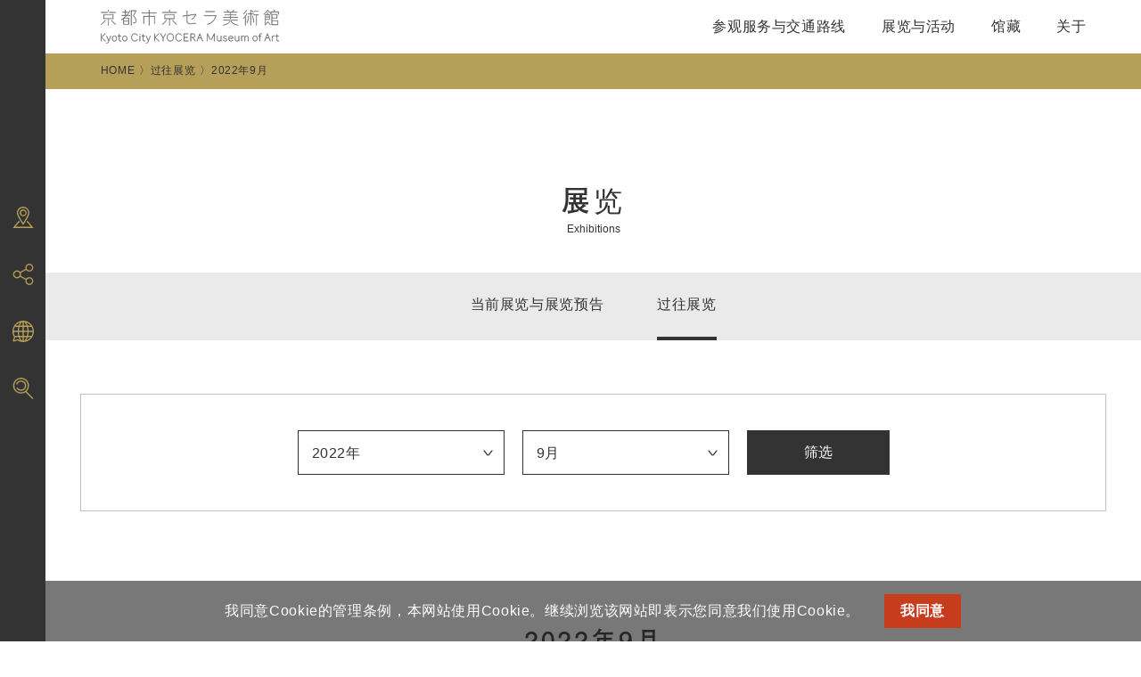

--- FILE ---
content_type: text/html; charset=UTF-8
request_url: https://kyotocity-kyocera.museum/cn/exhibition/?s=&select_year=2022--&select_month=09--
body_size: 19606
content:
<!DOCTYPE html>
<html lang="zh-cmn-Hans">

<head>
  <meta charset="UTF-8">
  <script type="text/javascript">
    if (screen.width < 768) {
      document.write('<meta name="viewport" content="width=device-width, initial-scale=1">');
    } else {
      document.write('<meta name="viewport" content="width=1200">');
    }
  </script>
  <meta name="format-detection" content="telephone=no">
  <meta http-equiv="X-UA-Compatible" content="chrome=1">
  <meta name="description" content="Kyoto City KYOCERA Museum of Art Renewal Opening. Large-scale renovation by architects Aoki Jun and Nishizawa Tezzo introduces a new chapter in Kyoto’s history of culture and art.">
  <meta name="Keywords" content="Kyoto City KYOCERA Museum of Art, Kyoto Municipal Museum of Art">
  <!-- ▼Adobe Fontsの読み込み▼ -->
  <script>
    (function(d) {
      var config = {
          kitId: 'acx8jbm',
          scriptTimeout: 3000,
          async: true
        },
        h = d.documentElement,
        t = setTimeout(function() {
          h.className = h.className.replace(/\bwf-loading\b/g, "") + " wf-inactive";
        }, config.scriptTimeout),
        tk = d.createElement("script"),
        f = false,
        s = d.getElementsByTagName("script")[0],
        a;
      h.className += " wf-loading";
      tk.src = 'https://use.typekit.net/' + config.kitId + '.js';
      tk.async = true;
      tk.onload = tk.onreadystatechange = function() {
        a = this.readyState;
        if (f || a && a != "complete" && a != "loaded") return;
        f = true;
        clearTimeout(t);
        try {
          Typekit.load(config)
        } catch (e) {}
      };
      s.parentNode.insertBefore(tk, s)
    })(document);
  </script>
  <!-- ▲Adobe Fontsの読み込み▲ -->
  <meta name="msapplication-square70x70logo" content="https://kyotocity-kyocera.museum/wp-content/themes/kyotocity_kyocera_museum/assets/favicons/site-tile-70x70.png">
<meta name="msapplication-square150x150logo" content="https://kyotocity-kyocera.museum/wp-content/themes/kyotocity_kyocera_museum/assets/favicons/site-tile-150x150.png">
<meta name="msapplication-wide310x150logo" content="https://kyotocity-kyocera.museum/wp-content/themes/kyotocity_kyocera_museum/assets/favicons/site-tile-310x150.png">
<meta name="msapplication-square310x310logo" content="https://kyotocity-kyocera.museum/wp-content/themes/kyotocity_kyocera_museum/assets/favicons/site-tile-310x310.png">
<meta name="msapplication-TileColor" content="#0078d7">
<link rel="shortcut icon" type="image/vnd.microsoft.icon" href="https://kyotocity-kyocera.museum/wp-content/themes/kyotocity_kyocera_museum/assets/favicons/favicon.ico">
<link rel="icon" type="image/vnd.microsoft.icon" href="https://kyotocity-kyocera.museum/wp-content/themes/kyotocity_kyocera_museum/assets/favicons/favicon.ico">
<link rel="apple-touch-icon" sizes="57x57" href="https://kyotocity-kyocera.museum/wp-content/themes/kyotocity_kyocera_museum/assets/favicons/apple-touch-icon-57x57.png">
<link rel="apple-touch-icon" sizes="60x60" href="https://kyotocity-kyocera.museum/wp-content/themes/kyotocity_kyocera_museum/assets/favicons/apple-touch-icon-60x60.png">
<link rel="apple-touch-icon" sizes="72x72" href="https://kyotocity-kyocera.museum/wp-content/themes/kyotocity_kyocera_museum/assets/favicons/apple-touch-icon-72x72.png">
<link rel="apple-touch-icon" sizes="76x76" href="https://kyotocity-kyocera.museum/wp-content/themes/kyotocity_kyocera_museum/assets/favicons/apple-touch-icon-76x76.png">
<link rel="apple-touch-icon" sizes="114x114" href="https://kyotocity-kyocera.museum/wp-content/themes/kyotocity_kyocera_museum/assets/favicons/apple-touch-icon-114x114.png">
<link rel="apple-touch-icon" sizes="120x120" href="https://kyotocity-kyocera.museum/wp-content/themes/kyotocity_kyocera_museum/assets/favicons/apple-touch-icon-120x120.png">
<link rel="apple-touch-icon" sizes="144x144" href="https://kyotocity-kyocera.museum/wp-content/themes/kyotocity_kyocera_museum/assets/favicons/apple-touch-icon-144x144.png">
<link rel="apple-touch-icon" sizes="152x152" href="https://kyotocity-kyocera.museum/wp-content/themes/kyotocity_kyocera_museum/assets/favicons/apple-touch-icon-152x152.png">
<link rel="apple-touch-icon" sizes="180x180" href="https://kyotocity-kyocera.museum/wp-content/themes/kyotocity_kyocera_museum/assets/favicons/apple-touch-icon-180x180.png">
<link rel="icon" type="image/png" sizes="36x36" href="https://kyotocity-kyocera.museum/wp-content/themes/kyotocity_kyocera_museum/assets/favicons/android-chrome-36x36.png">
<link rel="icon" type="image/png" sizes="48x48" href="https://kyotocity-kyocera.museum/wp-content/themes/kyotocity_kyocera_museum/assets/favicons/android-chrome-48x48.png">
<link rel="icon" type="image/png" sizes="72x72" href="https://kyotocity-kyocera.museum/wp-content/themes/kyotocity_kyocera_museum/assets/favicons/android-chrome-72x72.png">
<link rel="icon" type="image/png" sizes="96x96" href="https://kyotocity-kyocera.museum/wp-content/themes/kyotocity_kyocera_museum/assets/favicons/android-chrome-96x96.png">
<link rel="icon" type="image/png" sizes="128x128" href="https://kyotocity-kyocera.museum/wp-content/themes/kyotocity_kyocera_museum/assets/favicons/android-chrome-128x128.png">
<link rel="icon" type="image/png" sizes="144x144" href="https://kyotocity-kyocera.museum/wp-content/themes/kyotocity_kyocera_museum/assets/favicons/android-chrome-144x144.png">
<link rel="icon" type="image/png" sizes="152x152" href="https://kyotocity-kyocera.museum/wp-content/themes/kyotocity_kyocera_museum/assets/favicons/android-chrome-152x152.png">
<link rel="icon" type="image/png" sizes="192x192" href="https://kyotocity-kyocera.museum/wp-content/themes/kyotocity_kyocera_museum/assets/favicons/android-chrome-192x192.png">
<link rel="icon" type="image/png" sizes="256x256" href="https://kyotocity-kyocera.museum/wp-content/themes/kyotocity_kyocera_museum/assets/favicons/android-chrome-256x256.png">
<link rel="icon" type="image/png" sizes="384x384" href="https://kyotocity-kyocera.museum/wp-content/themes/kyotocity_kyocera_museum/assets/favicons/android-chrome-384x384.png">
<link rel="icon" type="image/png" sizes="512x512" href="https://kyotocity-kyocera.museum/wp-content/themes/kyotocity_kyocera_museum/assets/favicons/android-chrome-512x512.png">
<link rel="icon" type="image/png" sizes="36x36" href="https://kyotocity-kyocera.museum/wp-content/themes/kyotocity_kyocera_museum/assets/favicons/icon-36x36.png">
<link rel="icon" type="image/png" sizes="48x48" href="https://kyotocity-kyocera.museum/wp-content/themes/kyotocity_kyocera_museum/assets/favicons/icon-48x48.png">
<link rel="icon" type="image/png" sizes="72x72" href="https://kyotocity-kyocera.museum/wp-content/themes/kyotocity_kyocera_museum/assets/favicons/icon-72x72.png">
<link rel="icon" type="image/png" sizes="96x96" href="https://kyotocity-kyocera.museum/wp-content/themes/kyotocity_kyocera_museum/assets/favicons/icon-96x96.png">
<link rel="icon" type="image/png" sizes="128x128" href="https://kyotocity-kyocera.museum/wp-content/themes/kyotocity_kyocera_museum/assets/favicons/icon-128x128.png">
<link rel="icon" type="image/png" sizes="144x144" href="https://kyotocity-kyocera.museum/wp-content/themes/kyotocity_kyocera_museum/assets/favicons/icon-144x144.png">
<link rel="icon" type="image/png" sizes="152x152" href="https://kyotocity-kyocera.museum/wp-content/themes/kyotocity_kyocera_museum/assets/favicons/icon-152x152.png">
<link rel="icon" type="image/png" sizes="160x160" href="https://kyotocity-kyocera.museum/wp-content/themes/kyotocity_kyocera_museum/assets/favicons/icon-160x160.png">
<link rel="icon" type="image/png" sizes="192x192" href="https://kyotocity-kyocera.museum/wp-content/themes/kyotocity_kyocera_museum/assets/favicons/icon-192x192.png">
<link rel="icon" type="image/png" sizes="196x196" href="https://kyotocity-kyocera.museum/wp-content/themes/kyotocity_kyocera_museum/assets/favicons/icon-196x196.png">
<link rel="icon" type="image/png" sizes="256x256" href="https://kyotocity-kyocera.museum/wp-content/themes/kyotocity_kyocera_museum/assets/favicons/icon-256x256.png">
<link rel="icon" type="image/png" sizes="384x384" href="https://kyotocity-kyocera.museum/wp-content/themes/kyotocity_kyocera_museum/assets/favicons/icon-384x384.png">
<link rel="icon" type="image/png" sizes="512x512" href="https://kyotocity-kyocera.museum/wp-content/themes/kyotocity_kyocera_museum/assets/favicons/icon-512x512.png">
<link rel="icon" type="image/png" sizes="16x16" href="https://kyotocity-kyocera.museum/wp-content/themes/kyotocity_kyocera_museum/assets/favicons/icon-16x16.png">
<link rel="icon" type="image/png" sizes="24x24" href="https://kyotocity-kyocera.museum/wp-content/themes/kyotocity_kyocera_museum/assets/favicons/icon-24x24.png">
<link rel="icon" type="image/png" sizes="32x32" href="https://kyotocity-kyocera.museum/wp-content/themes/kyotocity_kyocera_museum/assets/favicons/icon-32x32.png">
  <title>展览与  |  官方网站</title>
<meta name='robots' content='noindex, follow, max-image-preview:large' />
	<style>img:is([sizes="auto" i], [sizes^="auto," i]) { contain-intrinsic-size: 3000px 1500px }</style>
	<link rel='dns-prefetch' href='//cdn.jsdelivr.net' />
<link rel='dns-prefetch' href='//cdnjs.cloudflare.com' />
<link rel="alternate" type="application/rss+xml" title="京都市京セラ美術館 &raquo; 展覧会Feed" href="https://kyotocity-kyocera.museum/cn/exhibition/feed/" />
<script type="text/javascript">
/* <![CDATA[ */
window._wpemojiSettings = {"baseUrl":"https:\/\/s.w.org\/images\/core\/emoji\/16.0.1\/72x72\/","ext":".png","svgUrl":"https:\/\/s.w.org\/images\/core\/emoji\/16.0.1\/svg\/","svgExt":".svg","source":{"concatemoji":"https:\/\/kyotocity-kyocera.museum\/wp-includes\/js\/wp-emoji-release.min.js?ver=6.8.2"}};
/*! This file is auto-generated */
!function(s,n){var o,i,e;function c(e){try{var t={supportTests:e,timestamp:(new Date).valueOf()};sessionStorage.setItem(o,JSON.stringify(t))}catch(e){}}function p(e,t,n){e.clearRect(0,0,e.canvas.width,e.canvas.height),e.fillText(t,0,0);var t=new Uint32Array(e.getImageData(0,0,e.canvas.width,e.canvas.height).data),a=(e.clearRect(0,0,e.canvas.width,e.canvas.height),e.fillText(n,0,0),new Uint32Array(e.getImageData(0,0,e.canvas.width,e.canvas.height).data));return t.every(function(e,t){return e===a[t]})}function u(e,t){e.clearRect(0,0,e.canvas.width,e.canvas.height),e.fillText(t,0,0);for(var n=e.getImageData(16,16,1,1),a=0;a<n.data.length;a++)if(0!==n.data[a])return!1;return!0}function f(e,t,n,a){switch(t){case"flag":return n(e,"\ud83c\udff3\ufe0f\u200d\u26a7\ufe0f","\ud83c\udff3\ufe0f\u200b\u26a7\ufe0f")?!1:!n(e,"\ud83c\udde8\ud83c\uddf6","\ud83c\udde8\u200b\ud83c\uddf6")&&!n(e,"\ud83c\udff4\udb40\udc67\udb40\udc62\udb40\udc65\udb40\udc6e\udb40\udc67\udb40\udc7f","\ud83c\udff4\u200b\udb40\udc67\u200b\udb40\udc62\u200b\udb40\udc65\u200b\udb40\udc6e\u200b\udb40\udc67\u200b\udb40\udc7f");case"emoji":return!a(e,"\ud83e\udedf")}return!1}function g(e,t,n,a){var r="undefined"!=typeof WorkerGlobalScope&&self instanceof WorkerGlobalScope?new OffscreenCanvas(300,150):s.createElement("canvas"),o=r.getContext("2d",{willReadFrequently:!0}),i=(o.textBaseline="top",o.font="600 32px Arial",{});return e.forEach(function(e){i[e]=t(o,e,n,a)}),i}function t(e){var t=s.createElement("script");t.src=e,t.defer=!0,s.head.appendChild(t)}"undefined"!=typeof Promise&&(o="wpEmojiSettingsSupports",i=["flag","emoji"],n.supports={everything:!0,everythingExceptFlag:!0},e=new Promise(function(e){s.addEventListener("DOMContentLoaded",e,{once:!0})}),new Promise(function(t){var n=function(){try{var e=JSON.parse(sessionStorage.getItem(o));if("object"==typeof e&&"number"==typeof e.timestamp&&(new Date).valueOf()<e.timestamp+604800&&"object"==typeof e.supportTests)return e.supportTests}catch(e){}return null}();if(!n){if("undefined"!=typeof Worker&&"undefined"!=typeof OffscreenCanvas&&"undefined"!=typeof URL&&URL.createObjectURL&&"undefined"!=typeof Blob)try{var e="postMessage("+g.toString()+"("+[JSON.stringify(i),f.toString(),p.toString(),u.toString()].join(",")+"));",a=new Blob([e],{type:"text/javascript"}),r=new Worker(URL.createObjectURL(a),{name:"wpTestEmojiSupports"});return void(r.onmessage=function(e){c(n=e.data),r.terminate(),t(n)})}catch(e){}c(n=g(i,f,p,u))}t(n)}).then(function(e){for(var t in e)n.supports[t]=e[t],n.supports.everything=n.supports.everything&&n.supports[t],"flag"!==t&&(n.supports.everythingExceptFlag=n.supports.everythingExceptFlag&&n.supports[t]);n.supports.everythingExceptFlag=n.supports.everythingExceptFlag&&!n.supports.flag,n.DOMReady=!1,n.readyCallback=function(){n.DOMReady=!0}}).then(function(){return e}).then(function(){var e;n.supports.everything||(n.readyCallback(),(e=n.source||{}).concatemoji?t(e.concatemoji):e.wpemoji&&e.twemoji&&(t(e.twemoji),t(e.wpemoji)))}))}((window,document),window._wpemojiSettings);
/* ]]> */
</script>
<style id='wp-emoji-styles-inline-css' type='text/css'>

	img.wp-smiley, img.emoji {
		display: inline !important;
		border: none !important;
		box-shadow: none !important;
		height: 1em !important;
		width: 1em !important;
		margin: 0 0.07em !important;
		vertical-align: -0.1em !important;
		background: none !important;
		padding: 0 !important;
	}
</style>
<link rel='stylesheet' id='wp-block-library-css' href='https://kyotocity-kyocera.museum/wp-includes/css/dist/block-library/style.min.css?ver=6.8.2' type='text/css' media='all' />
<style id='classic-theme-styles-inline-css' type='text/css'>
/*! This file is auto-generated */
.wp-block-button__link{color:#fff;background-color:#32373c;border-radius:9999px;box-shadow:none;text-decoration:none;padding:calc(.667em + 2px) calc(1.333em + 2px);font-size:1.125em}.wp-block-file__button{background:#32373c;color:#fff;text-decoration:none}
</style>
<style id='global-styles-inline-css' type='text/css'>
:root{--wp--preset--aspect-ratio--square: 1;--wp--preset--aspect-ratio--4-3: 4/3;--wp--preset--aspect-ratio--3-4: 3/4;--wp--preset--aspect-ratio--3-2: 3/2;--wp--preset--aspect-ratio--2-3: 2/3;--wp--preset--aspect-ratio--16-9: 16/9;--wp--preset--aspect-ratio--9-16: 9/16;--wp--preset--color--black: #000000;--wp--preset--color--cyan-bluish-gray: #abb8c3;--wp--preset--color--white: #ffffff;--wp--preset--color--pale-pink: #f78da7;--wp--preset--color--vivid-red: #cf2e2e;--wp--preset--color--luminous-vivid-orange: #ff6900;--wp--preset--color--luminous-vivid-amber: #fcb900;--wp--preset--color--light-green-cyan: #7bdcb5;--wp--preset--color--vivid-green-cyan: #00d084;--wp--preset--color--pale-cyan-blue: #8ed1fc;--wp--preset--color--vivid-cyan-blue: #0693e3;--wp--preset--color--vivid-purple: #9b51e0;--wp--preset--gradient--vivid-cyan-blue-to-vivid-purple: linear-gradient(135deg,rgba(6,147,227,1) 0%,rgb(155,81,224) 100%);--wp--preset--gradient--light-green-cyan-to-vivid-green-cyan: linear-gradient(135deg,rgb(122,220,180) 0%,rgb(0,208,130) 100%);--wp--preset--gradient--luminous-vivid-amber-to-luminous-vivid-orange: linear-gradient(135deg,rgba(252,185,0,1) 0%,rgba(255,105,0,1) 100%);--wp--preset--gradient--luminous-vivid-orange-to-vivid-red: linear-gradient(135deg,rgba(255,105,0,1) 0%,rgb(207,46,46) 100%);--wp--preset--gradient--very-light-gray-to-cyan-bluish-gray: linear-gradient(135deg,rgb(238,238,238) 0%,rgb(169,184,195) 100%);--wp--preset--gradient--cool-to-warm-spectrum: linear-gradient(135deg,rgb(74,234,220) 0%,rgb(151,120,209) 20%,rgb(207,42,186) 40%,rgb(238,44,130) 60%,rgb(251,105,98) 80%,rgb(254,248,76) 100%);--wp--preset--gradient--blush-light-purple: linear-gradient(135deg,rgb(255,206,236) 0%,rgb(152,150,240) 100%);--wp--preset--gradient--blush-bordeaux: linear-gradient(135deg,rgb(254,205,165) 0%,rgb(254,45,45) 50%,rgb(107,0,62) 100%);--wp--preset--gradient--luminous-dusk: linear-gradient(135deg,rgb(255,203,112) 0%,rgb(199,81,192) 50%,rgb(65,88,208) 100%);--wp--preset--gradient--pale-ocean: linear-gradient(135deg,rgb(255,245,203) 0%,rgb(182,227,212) 50%,rgb(51,167,181) 100%);--wp--preset--gradient--electric-grass: linear-gradient(135deg,rgb(202,248,128) 0%,rgb(113,206,126) 100%);--wp--preset--gradient--midnight: linear-gradient(135deg,rgb(2,3,129) 0%,rgb(40,116,252) 100%);--wp--preset--font-size--small: 13px;--wp--preset--font-size--medium: 20px;--wp--preset--font-size--large: 36px;--wp--preset--font-size--x-large: 42px;--wp--preset--spacing--20: 0.44rem;--wp--preset--spacing--30: 0.67rem;--wp--preset--spacing--40: 1rem;--wp--preset--spacing--50: 1.5rem;--wp--preset--spacing--60: 2.25rem;--wp--preset--spacing--70: 3.38rem;--wp--preset--spacing--80: 5.06rem;--wp--preset--shadow--natural: 6px 6px 9px rgba(0, 0, 0, 0.2);--wp--preset--shadow--deep: 12px 12px 50px rgba(0, 0, 0, 0.4);--wp--preset--shadow--sharp: 6px 6px 0px rgba(0, 0, 0, 0.2);--wp--preset--shadow--outlined: 6px 6px 0px -3px rgba(255, 255, 255, 1), 6px 6px rgba(0, 0, 0, 1);--wp--preset--shadow--crisp: 6px 6px 0px rgba(0, 0, 0, 1);}:where(.is-layout-flex){gap: 0.5em;}:where(.is-layout-grid){gap: 0.5em;}body .is-layout-flex{display: flex;}.is-layout-flex{flex-wrap: wrap;align-items: center;}.is-layout-flex > :is(*, div){margin: 0;}body .is-layout-grid{display: grid;}.is-layout-grid > :is(*, div){margin: 0;}:where(.wp-block-columns.is-layout-flex){gap: 2em;}:where(.wp-block-columns.is-layout-grid){gap: 2em;}:where(.wp-block-post-template.is-layout-flex){gap: 1.25em;}:where(.wp-block-post-template.is-layout-grid){gap: 1.25em;}.has-black-color{color: var(--wp--preset--color--black) !important;}.has-cyan-bluish-gray-color{color: var(--wp--preset--color--cyan-bluish-gray) !important;}.has-white-color{color: var(--wp--preset--color--white) !important;}.has-pale-pink-color{color: var(--wp--preset--color--pale-pink) !important;}.has-vivid-red-color{color: var(--wp--preset--color--vivid-red) !important;}.has-luminous-vivid-orange-color{color: var(--wp--preset--color--luminous-vivid-orange) !important;}.has-luminous-vivid-amber-color{color: var(--wp--preset--color--luminous-vivid-amber) !important;}.has-light-green-cyan-color{color: var(--wp--preset--color--light-green-cyan) !important;}.has-vivid-green-cyan-color{color: var(--wp--preset--color--vivid-green-cyan) !important;}.has-pale-cyan-blue-color{color: var(--wp--preset--color--pale-cyan-blue) !important;}.has-vivid-cyan-blue-color{color: var(--wp--preset--color--vivid-cyan-blue) !important;}.has-vivid-purple-color{color: var(--wp--preset--color--vivid-purple) !important;}.has-black-background-color{background-color: var(--wp--preset--color--black) !important;}.has-cyan-bluish-gray-background-color{background-color: var(--wp--preset--color--cyan-bluish-gray) !important;}.has-white-background-color{background-color: var(--wp--preset--color--white) !important;}.has-pale-pink-background-color{background-color: var(--wp--preset--color--pale-pink) !important;}.has-vivid-red-background-color{background-color: var(--wp--preset--color--vivid-red) !important;}.has-luminous-vivid-orange-background-color{background-color: var(--wp--preset--color--luminous-vivid-orange) !important;}.has-luminous-vivid-amber-background-color{background-color: var(--wp--preset--color--luminous-vivid-amber) !important;}.has-light-green-cyan-background-color{background-color: var(--wp--preset--color--light-green-cyan) !important;}.has-vivid-green-cyan-background-color{background-color: var(--wp--preset--color--vivid-green-cyan) !important;}.has-pale-cyan-blue-background-color{background-color: var(--wp--preset--color--pale-cyan-blue) !important;}.has-vivid-cyan-blue-background-color{background-color: var(--wp--preset--color--vivid-cyan-blue) !important;}.has-vivid-purple-background-color{background-color: var(--wp--preset--color--vivid-purple) !important;}.has-black-border-color{border-color: var(--wp--preset--color--black) !important;}.has-cyan-bluish-gray-border-color{border-color: var(--wp--preset--color--cyan-bluish-gray) !important;}.has-white-border-color{border-color: var(--wp--preset--color--white) !important;}.has-pale-pink-border-color{border-color: var(--wp--preset--color--pale-pink) !important;}.has-vivid-red-border-color{border-color: var(--wp--preset--color--vivid-red) !important;}.has-luminous-vivid-orange-border-color{border-color: var(--wp--preset--color--luminous-vivid-orange) !important;}.has-luminous-vivid-amber-border-color{border-color: var(--wp--preset--color--luminous-vivid-amber) !important;}.has-light-green-cyan-border-color{border-color: var(--wp--preset--color--light-green-cyan) !important;}.has-vivid-green-cyan-border-color{border-color: var(--wp--preset--color--vivid-green-cyan) !important;}.has-pale-cyan-blue-border-color{border-color: var(--wp--preset--color--pale-cyan-blue) !important;}.has-vivid-cyan-blue-border-color{border-color: var(--wp--preset--color--vivid-cyan-blue) !important;}.has-vivid-purple-border-color{border-color: var(--wp--preset--color--vivid-purple) !important;}.has-vivid-cyan-blue-to-vivid-purple-gradient-background{background: var(--wp--preset--gradient--vivid-cyan-blue-to-vivid-purple) !important;}.has-light-green-cyan-to-vivid-green-cyan-gradient-background{background: var(--wp--preset--gradient--light-green-cyan-to-vivid-green-cyan) !important;}.has-luminous-vivid-amber-to-luminous-vivid-orange-gradient-background{background: var(--wp--preset--gradient--luminous-vivid-amber-to-luminous-vivid-orange) !important;}.has-luminous-vivid-orange-to-vivid-red-gradient-background{background: var(--wp--preset--gradient--luminous-vivid-orange-to-vivid-red) !important;}.has-very-light-gray-to-cyan-bluish-gray-gradient-background{background: var(--wp--preset--gradient--very-light-gray-to-cyan-bluish-gray) !important;}.has-cool-to-warm-spectrum-gradient-background{background: var(--wp--preset--gradient--cool-to-warm-spectrum) !important;}.has-blush-light-purple-gradient-background{background: var(--wp--preset--gradient--blush-light-purple) !important;}.has-blush-bordeaux-gradient-background{background: var(--wp--preset--gradient--blush-bordeaux) !important;}.has-luminous-dusk-gradient-background{background: var(--wp--preset--gradient--luminous-dusk) !important;}.has-pale-ocean-gradient-background{background: var(--wp--preset--gradient--pale-ocean) !important;}.has-electric-grass-gradient-background{background: var(--wp--preset--gradient--electric-grass) !important;}.has-midnight-gradient-background{background: var(--wp--preset--gradient--midnight) !important;}.has-small-font-size{font-size: var(--wp--preset--font-size--small) !important;}.has-medium-font-size{font-size: var(--wp--preset--font-size--medium) !important;}.has-large-font-size{font-size: var(--wp--preset--font-size--large) !important;}.has-x-large-font-size{font-size: var(--wp--preset--font-size--x-large) !important;}
:where(.wp-block-post-template.is-layout-flex){gap: 1.25em;}:where(.wp-block-post-template.is-layout-grid){gap: 1.25em;}
:where(.wp-block-columns.is-layout-flex){gap: 2em;}:where(.wp-block-columns.is-layout-grid){gap: 2em;}
:root :where(.wp-block-pullquote){font-size: 1.5em;line-height: 1.6;}
</style>
<link rel='stylesheet' id='bogo-css' href='https://kyotocity-kyocera.museum/wp-content/plugins/bogo/includes/css/style.css?ver=3.8.2' type='text/css' media='all' />
<link rel='stylesheet' id='swiper_css-css' href='https://cdnjs.cloudflare.com/ajax/libs/Swiper/4.5.0/css/swiper.min.css?ver=6.8.2' type='text/css' media='all' />
<link rel='stylesheet' id='style-css' href='https://kyotocity-kyocera.museum/wp-content/themes/kyotocity_kyocera_museum/style.css?ver=202601241223' type='text/css' media='all' />
<link rel='stylesheet' id='lang_css-css' href='https://kyotocity-kyocera.museum/wp-content/themes/kyotocity_kyocera_museum/assets/css/lang.css?ver=202601241223' type='text/css' media='all' />
<link rel='stylesheet' id='main_css-css' href='https://kyotocity-kyocera.museum/wp-content/themes/kyotocity_kyocera_museum/assets/css/main.css?ver=202601241223' type='text/css' media='all' />
<link rel='stylesheet' id='base_css-css' href='https://kyotocity-kyocera.museum/wp-content/themes/kyotocity_kyocera_museum/assets/css/base.css?ver=202601241223' type='text/css' media='all' />
<link rel='stylesheet' id='malinky-ajax-pagination-css' href='https://kyotocity-kyocera.museum/wp-content/plugins/malinky-ajax-pagination/css/style.css' type='text/css' media='all' />
<link rel="https://api.w.org/" href="https://kyotocity-kyocera.museum/cn/wp-json/" /><link rel="EditURI" type="application/rsd+xml" title="RSD" href="https://kyotocity-kyocera.museum/xmlrpc.php?rsd" />
<link rel="alternate" hreflang="cn" href="https://kyotocity-kyocera.museum/cn/exhibition/" />
<link rel="alternate" hreflang="ja" href="https://kyotocity-kyocera.museum/exhibition/" />
<link rel="alternate" hreflang="kr" href="https://kyotocity-kyocera.museum/kr/exhibition/" />
<link rel="alternate" hreflang="tw" href="https://kyotocity-kyocera.museum/tw/exhibition/" />
<link rel="alternate" hreflang="en-US" href="https://kyotocity-kyocera.museum/en/exhibition/" />
<meta property="og:title" content="京都市京瓷美术馆" />
<meta property="og:description" content="2020年3月21日，京都市京瓷美术馆隆重升级开馆。" />
<meta property="og:type" content="article" />
<meta property="og:url" content="https://kyotocity-kyocera.museum/cn" />
<meta property="og:image" content="https://kyotocity-kyocera.museum/cn/wp-content/themes/kyotocity_kyocera_museum/assets/images/ogp.png" />
<meta property="og:site_name" content="京都市京瓷美术馆" />
<meta name="twitter:card" content="summary_large_image" />
<meta property="og:locale" content="zh_CN" />
  <script async src="https://www.googletagmanager.com/gtag/js?id=UA-137829753-1"></script>
  <script>
    window.dataLayer = window.dataLayer || [];

    function gtag() {
      dataLayer.push(arguments);
    }
    gtag('js', new Date());
    gtag('config', 'UA-137829753-1');
  </script>
  
  <!-- GDPR -->
  <script src="https://kyotocity-kyocera.museum/wp-content/themes/kyotocity_kyocera_museum/assets/js/cookie.js"></script>
  <script>
    window.addEventListener("load", function() {
      window.cookieconsent.initialise({
        "palette": {
          "popup": {
            "background": "rgba(30,30,30,.6)",
            "text": "#FFFFFF"
          },
          "button": {
            "background": "#c83c1e"
          }
        },
        "position": "bottom",
        "content": {
          "message": "我同意Cookie的管理条例，本网站使用Cookie。继续浏览该网站即表示您同意我们使用Cookie。",
          "dismiss": "我同意",
          "link": "",
          "href": "/cn/terms/"
        }
      })
    });
  </script>
  <!-- GDPR -->

</head>


<body oncontextmenu="return false;" id="exhibition" class="archive search search-no-results post-type-archive post-type-archive-exhibition wp-theme-kyotocity_kyocera_museum lower lang_cn cn">

<!-- ▼ローディング▼ -->
<div class="loading"></div>
<!-- ▲ローディング▲ -->


  
  <!-- ▼ヘッダー▼ -->
  <header class="header">
    <div class="header_block">
      <div class="header_inner">
        <h1 class="header_logo">
          <a href="https://kyotocity-kyocera.museum/cn/">
            <img src="https://kyotocity-kyocera.museum/wp-content/themes/kyotocity_kyocera_museum/assets/images/logo.svg" alt="京都市京セラ美術館">
          </a>
        </h1>
        <nav class="header_nav">
          <ul class="header_nav_list">
            <li class="header_nav_item"><a class="noscroll" href="#">参观服务与交通路线</a>
              <div class="header_nav_block">
                <div class="header_nav_block_inner">
                  <h3>参观服务与交通路线<i>Visit</i></h3>
                  <div class="header_nav_menu">
                    <div class="header_nav_menu_block">
                      <h4>参观服务</h4>
                      <ul>
                        <li><a href="https://kyotocity-kyocera.museum/cn/info/">开放时间与票务信息</a></li>
                        <li><a href="https://kyotocity-kyocera.museum/cn/access/">交通路线</a></li>
                      </ul>
                    </div>
                  </div>
                </div>
              </div>
            </li>
            <li class="header_nav_item"><a class="noscroll" href="#">展览与活动</a>
              <div class="header_nav_block">
                <div class="header_nav_block_inner">
                  <h3>展览<i>Exhibitions</i></h3>
                  <div class="header_nav_menu">
                    <div class="header_nav_menu_block">
                      <h4>展览</h4>
                      <ul>
                        <li><a href="https://kyotocity-kyocera.museum/cn/exhibition/">当前展览与展览预告</a></li>
                        <li><a href="https://kyotocity-kyocera.museum/cn/exhibition/?s=&select_year=2026-&select_month=01-">过往展览</a></li>
                      </ul>
                    </div>
                    <!--
                    <div class="header_nav_menu_block">
                      <h4>活动</h4>
                      <ul>
                        <li><a href="https://kyotocity-kyocera.museum/cn/event/">当前活动与活动预告</a></li>
                        <li><a href="https://kyotocity-kyocera.museum/cn/event/?s=&select_year=2026">过往活动</a></li>
                      </ul>
                    </div> -->
                  </div>
                </div>
              </div>
            </li>
            <li class="header_nav_item"><a class="noscroll" href="#">馆藏</a>
              <div class="header_nav_block">
                <div class="header_nav_block_inner">
                  <h3>馆藏<i>Collection</i></h3>
                  <div class="header_nav_menu">
                    <div class="header_nav_menu_block">
                      <h4>馆藏</h4>
                      <ul>                          <li><a href="https://kyotocity-kyocera.museum/cn/exhibition/20250411-20260315">当前馆藏展</a></li>
                                                <li><a href="https://kyotocity-kyocera.museum/cn/collection/">关于本馆馆藏</a></li>
                        <li><a href="https://kyotocity-kyocera.museum/cn/100_selections/">经典名作</a></li>
                      </ul>
                    </div>
                  </div>
                </div>
              </div>
            </li>
            <!--
          <li class="header_nav_item"><a class="noscroll" href="#">Learn</a>
            <div class="header_nav_block">
              <div class="header_nav_block_inner">
                <h3>Learn</h3>
                <div class="header_nav_menu">
                  <div class="header_nav_menu_block">
                    <h4>Learn</h4>
                    <ul>
                      <li><a href="https://kyotocity-kyocera.museum/cn/learning_program/">プログラムについて</a></li>
                      <li><a href="https://kyotocity-kyocera.museum/cn/event/?s=&event_select_cat%5B%5D=ラーニング">開催中のプログラム</a></li>
                    </ul>
                  </div>
                </div>
              </div>
            </div>
          </li>
-->
            <li class="header_nav_item"><a class="noscroll" href="#">关于</a>
              <div class="header_nav_block">
                <div class="header_nav_block_inner">
                  <h3>关于<i>About</i></h3>
                  <div class="header_nav_menu">
                    <div class="header_nav_menu_block">
                      <h4>关于</h4>
                      <ul>
                        <li><a href="https://kyotocity-kyocera.museum/cn/greeting/">致辞与历史沿革</a></li>
                        <li><a href="https://kyotocity-kyocera.museum/cn/architecture/">建筑</a></li>
                        <!-- <li><a href="https://kyotocity-kyocera.museum/cn/news/">News</a></li> -->
                        <li><a href="https://kyotocity-kyocera.museum/en/press/">Press</a></li>
                      </ul>
                    </div>
                    <div class="header_nav_menu_block">
                      <h4>关于设施</h4>
                      <ul>
                        <li><a href="https://kyotocity-kyocera.museum/cn/facility/">设施概要</a></li>
                        <li><a href="https://kyotocity-kyocera.museum/cn/unique-venue/">租用场地</a></li>
                      </ul>
                    </div>
                    <div class="header_nav_menu_block">
                      <h4>支持美术馆</h4>
                      <ul>
                        <li><a href="https://kyotocity-kyocera.museum/cn/support/">Support</a></li>
                      </ul>
                    </div>
                  </div>
                </div>
              </div>
            </li>
          </ul>
        </nav>
      </div>
    </div>
  </header>
  <!-- ▲ヘッダー▲ -->
  
  <!-- ▼左サブメニュー▼ -->
  <div class="subMenu">
    <div class="subMenu_block">
      <ul class="subMenu_list subMenu_listTop">
        <!-- <li class="subMenu_item subMenu_item_open">
                            <a class="noscroll" href="#">
                              <svg version="1.1" xmlns="http://www.w3.org/2000/svg" xmlns:xlink="http://www.w3.org/1999/xlink" x="40px" y="40px" viewBox="0 0 40 39.75" xml:space="preserve">
                                <g>
                                  <path class="st0" d="M20,0C8.97,0,0,8.92,0,19.87s8.97,19.87,20,19.87s20-8.92,20-19.87S31.03,0,20,0z M20,37.03
                  c-9.53,0-17.28-7.7-17.28-17.16S10.47,2.72,20,2.72s17.28,7.7,17.28,17.16S29.53,37.03,20,37.03z" />
                                  <polygon class="st0" points="21.36,8.97 18.64,8.97 18.64,19.5 18.2,19.5 18.2,22.22 30.12,22.22 30.12,19.5 21.36,19.5 	" />
                                </g>
                              </svg>
                            </a>
                            <div class="subMenu_item_block">
                              <div class="subMenu_close"><span></span></div>
                              <div class="subMenu_item_block_frame">
                                <div class="subMenu_item_block_inner">
                                  <p class="subMenu_item_logo">
                                    <svg version="1.1" xmlns="http://www.w3.org/2000/svg" xmlns:xlink="http://www.w3.org/1999/xlink" x="40px" y="40px" viewBox="0 0 40 39.75" xml:space="preserve">
                                      <g>
                                        <path class="st0" d="M20,0C8.97,0,0,8.92,0,19.87s8.97,19.87,20,19.87s20-8.92,20-19.87S31.03,0,20,0z M20,37.03
                        c-9.53,0-17.28-7.7-17.28-17.16S10.47,2.72,20,2.72s17.28,7.7,17.28,17.16S29.53,37.03,20,37.03z" />
                                        <polygon class="st0" points="21.36,8.97 18.64,8.97 18.64,19.5 18.2,19.5 18.2,22.22 30.12,22.22 30.12,19.5 21.36,19.5 	" />
                                      </g>
                                    </svg>
                                  </p>
                                  <h3 class="subMenu_item_title">开放时间</h3>
                                                                      <p class="subMenu_item_date">
                                      2026年1月24日(六)                                      <span>今日开放</span>
                                    </p>
                                    <div class="subMenu_item_cap">
                                      <p><small>开放时间：</small> 10:00〜18:00<br>
                                        <small>请于闭馆30分钟前入场</small></p>
                                    </div>
                                                                  </div>
                              </div>
                            </div>
                            <p class="subMenu_item_tipped">开放时间</p>
                          </li> -->
        <li class="subMenu_item subMenu_item_access">
          <a class="noscroll" href="#">
            <svg version="1.1" xmlns="http://www.w3.org/2000/svg" xmlns:xlink="http://www.w3.org/1999/xlink" x="36px" y="40px" viewBox="0 0 16.9 17.4" xml:space="preserve">
                                <g>
                                  <g>
                                    <g>
                                      <path class="st0" d="M8.5,15L8,14.4C7.6,13.7,3.3,7.6,3.3,5c0-2.8,2.3-5,5.1-5c2.8,0,5.1,2.3,5.1,5c0,2.6-4.2,8.7-4.7,9.4L8.5,15z M8.5,1
                          C6.2,1,4.3,2.8,4.3,5c0,1.7,2.7,6.1,4.1,8.2c1.4-2.1,4.1-6.5,4.1-8.2C12.6,2.8,10.7,1,8.5,1z M8.5,7.8C6.9,7.8,5.6,6.6,5.6,5
                          s1.3-2.8,2.8-2.8s2.8,1.2,2.8,2.8S10,7.8,8.5,7.8z M8.5,3.3c-1,0-1.8,0.8-1.8,1.8s0.8,1.8,1.8,1.8c1,0,1.8-0.8,1.8-1.8
                          S9.5,3.3,8.5,3.3z" />
                                    </g>
                                  </g>
                                  <polygon class="st0" points="16.9,17.4 0,17.4 4.6,11.8 5.6,11.8 5.6,12.8 5.1,12.8 2.1,16.4 14.8,16.4 11.9,12.8 11.3,12.8 11.3,11.8
                      12.3,11.8 	" />
                                </g>
                              </svg>
            　 </a>
          <div class="subMenu_item_block">
            <div class="subMenu_close"><span></span></div>
            <div class="subMenu_item_block_frame">
              <div class="subMenu_item_block_inner">
                <p class="subMenu_item_logo">
                  <svg version="1.1" xmlns="http://www.w3.org/2000/svg" xmlns:xlink="http://www.w3.org/1999/xlink" x="36px" y="40px" viewBox="0 0 16.9 17.4" xml:space="preserve">
                                      <g>
                                        <g>
                                          <g>
                                            <path class="st0" d="M8.5,15L8,14.4C7.6,13.7,3.3,7.6,3.3,5c0-2.8,2.3-5,5.1-5c2.8,0,5.1,2.3,5.1,5c0,2.6-4.2,8.7-4.7,9.4L8.5,15z M8.5,1
                          C6.2,1,4.3,2.8,4.3,5c0,1.7,2.7,6.1,4.1,8.2c1.4-2.1,4.1-6.5,4.1-8.2C12.6,2.8,10.7,1,8.5,1z M8.5,7.8C6.9,7.8,5.6,6.6,5.6,5
                          s1.3-2.8,2.8-2.8s2.8,1.2,2.8,2.8S10,7.8,8.5,7.8z M8.5,3.3c-1,0-1.8,0.8-1.8,1.8s0.8,1.8,1.8,1.8c1,0,1.8-0.8,1.8-1.8
                          S9.5,3.3,8.5,3.3z" />
                                          </g>
                                        </g>
                                        <polygon class="st0" points="16.9,17.4 0,17.4 4.6,11.8 5.6,11.8 5.6,12.8 5.1,12.8 2.1,16.4 14.8,16.4 11.9,12.8 11.3,12.8 11.3,11.8
                      12.3,11.8 	" />
                                      </g>
                                    </svg>
                </p>
                <h3 class="subMenu_item_title">交通路线</h3>
                <div class="subMenu_item_cap">
                  <p>京都市京瓷美术馆<br>
                    〒606-8344 <br class="pcDisBlock">
                    京都市左京区冈崎円胜寺町124</p>
                  <p>京都市京瓷美术馆别馆<br>
                    〒606-8342 <br class="pcDisBlock">
                    京都市左京区冈崎最胜寺町13</p>
                </div>
                <p class="btn_base btn_blank">
                  <a href="https://www.google.com/maps/place/%E4%BA%AC%E9%83%BD%E5%B8%82%E4%BA%AC%E3%82%BB%E3%83%A9%E7%BE%8E%E8%A1%93%E9%A4%A8/@35.0128613,135.7835544,17z/data=!3m1!4b1!4m6!3m5!1s0x600108e69215a053:0x91db29e5357cac58!8m2!3d35.0128613!4d135.7835544!16zL20vMGg0aG1w?hl=ja&entry=ttu" target="_blank" rel="noopener noreferrer">
                    查看Google map
                    <span>
                                        <svg version="1.1" id="" xmlns="http://www.w3.org/2000/svg" xmlns:xlink="http://www.w3.org/1999/xlink" x="0px" y="0px" viewBox="0 0 14.71 14.71" style="enable-background:new 0 0 14.71 14.71;" xml:space="preserve">
                                          <polygon class="ico_blank" points="14.71,6.87 14.71,0 7.84,0 10.56,2.73 0,13.29 1.41,14.71 11.98,4.14 " />
                                        </svg>
                                      </span>
                  </a>
                </p>
                <p class="btn_base"><a href="https://kyotocity-kyocera.museum/cn/access">交通路线</a></p>
              </div>
            </div>
          </div>
          <p class="subMenu_item_tipped">交通路线</p>
        </li>
        <li class="subMenu_item subMenu_item_sns">
          <a class="noscroll" href="#">
            <svg version="1.1" xmlns="http://www.w3.org/2000/svg" xmlns:xlink="http://www.w3.org/1999/xlink" x="40px" y="40px" viewBox="0 0 40 39.75" xml:space="preserve">
                                <path class="st0" d="M31.53,25.05c-2.46,0-4.63,1.22-5.98,3.07l-10.17-5.61c0.32-0.82,0.51-1.71,0.51-2.64s-0.19-1.82-0.51-2.64
                l10.17-5.61c1.35,1.85,3.52,3.07,5.98,3.07c4.09,0,7.41-3.32,7.41-7.41s-3.32-7.41-7.41-7.41s-7.41,3.32-7.41,7.41
                c0,0.83,0.17,1.61,0.42,2.35L14.26,15.3c-1.36-1.72-3.43-2.84-5.79-2.84c-4.09,0-7.41,3.32-7.41,7.41s3.32,7.41,7.41,7.41
                c2.35,0,4.43-1.12,5.79-2.84l10.27,5.67c-0.25,0.74-0.42,1.53-0.42,2.35c0,4.09,3.32,7.41,7.41,7.41s7.41-3.32,7.41-7.41
                S35.61,25.05,31.53,25.05z M31.53,2.1c2.86,0,5.18,2.32,5.18,5.18c0,2.86-2.32,5.18-5.18,5.18s-5.18-2.33-5.18-5.18
                C26.34,4.43,28.67,2.1,31.53,2.1z M8.47,25.06c-2.86,0-5.18-2.32-5.18-5.18s2.32-5.18,5.18-5.18s5.18,2.32,5.18,5.18
                S11.33,25.06,8.47,25.06z M31.53,37.65c-2.86,0-5.18-2.32-5.18-5.18s2.32-5.18,5.18-5.18s5.18,2.32,5.18,5.18
                S34.38,37.65,31.53,37.65z" />
                              </svg>
          </a>
          <div class="subMenu_item_block">
            <div class="subMenu_close"><span></span></div>
            <div class="subMenu_item_block_frame">
              <div class="subMenu_item_block_inner">
                <p class="subMenu_item_logo">
                  <svg version="1.1" xmlns="http://www.w3.org/2000/svg" xmlns:xlink="http://www.w3.org/1999/xlink" x="40px" y="40px" viewBox="0 0 40 39.75" xml:space="preserve">
                                      <path class="st0" d="M31.53,25.05c-2.46,0-4.63,1.22-5.98,3.07l-10.17-5.61c0.32-0.82,0.51-1.71,0.51-2.64s-0.19-1.82-0.51-2.64
                    l10.17-5.61c1.35,1.85,3.52,3.07,5.98,3.07c4.09,0,7.41-3.32,7.41-7.41s-3.32-7.41-7.41-7.41s-7.41,3.32-7.41,7.41
                    c0,0.83,0.17,1.61,0.42,2.35L14.26,15.3c-1.36-1.72-3.43-2.84-5.79-2.84c-4.09,0-7.41,3.32-7.41,7.41s3.32,7.41,7.41,7.41
                    c2.35,0,4.43-1.12,5.79-2.84l10.27,5.67c-0.25,0.74-0.42,1.53-0.42,2.35c0,4.09,3.32,7.41,7.41,7.41s7.41-3.32,7.41-7.41
                    S35.61,25.05,31.53,25.05z M31.53,2.1c2.86,0,5.18,2.32,5.18,5.18c0,2.86-2.32,5.18-5.18,5.18s-5.18-2.33-5.18-5.18
                    C26.34,4.43,28.67,2.1,31.53,2.1z M8.47,25.06c-2.86,0-5.18-2.32-5.18-5.18s2.32-5.18,5.18-5.18s5.18,2.32,5.18,5.18
                    S11.33,25.06,8.47,25.06z M31.53,37.65c-2.86,0-5.18-2.32-5.18-5.18s2.32-5.18,5.18-5.18s5.18,2.32,5.18,5.18
                    S34.38,37.65,31.53,37.65z" />
                                    </svg>
                </p>
                <h3 class="subMenu_item_title">SNS</h3>
                
                <ul class="subMenu_item_snsList">
                  <li class="subMenu_item_snsItem">
                    <a class="noscroll" href="https://www.facebook.com/kyotocitykyoceramuseum/" target="_blank" rel="noopener noreferrer">
                      <svg version="1.1" xmlns="http://www.w3.org/2000/svg" xmlns:xlink="http://www.w3.org/1999/xlink" viewBox="0 0 21.9 42.3">
                        <path d="M9.9,1.9C9.9,1.9,9.8,2,9.9,1.9C9.6,2.1,9.5,2.3,9.3,2.4C9.3,2.5,9.2,2.5,9.1,2.6C9,2.7,8.9,2.9,8.7,3C8.7,3.1,8.6,3.2,8.5,3.3C8.4,3.4,8.3,3.6,8.2,3.7C8.1,3.8,8.1,3.9,8,4C7.9,4.2,7.8,4.4,7.6,4.6c0,0.1-0.1,0.1-0.1,0.2C6.9,6.2,6.5,7.9,6.5,9.9v5.5H0V23h6.5v0v0.1v19.2h0h7.8v0V23h0h0h6.4l1-7.5l-0.8,0h-6.7v0v0v-4.8C14.2,8.5,14.8,7,18,7h4V0.3C21.2,0.2,18.9,0,16.1,0C13.7,0,11.5,0.7,9.9,1.9z" />
                      </svg>
                      <span>facebook</span>
                    </a>
                  </li>
                  <li class="subMenu_item_snsItem">
                    <a href="https://www.instagram.com/kyotocitykyoceramuseum/?hl=ja" target="_blank" rel="noopener noreferrer">
                      <svg version="1.1" xmlns="http://www.w3.org/2000/svg" xmlns:xlink="http://www.w3.org/1999/xlink" viewBox="0 0 40 40">
                        <path d="M11.1,0C5,0,0,5,0,11.1v17.8C0,35,5,40,11.1,40h17.8C35,40,40,35,40,28.9V11.1C40,5,35,0,28.9,0H11.1zM33.3,4.4c1.2,0,2.2,1,2.2,2.2s-1,2.2-2.2,2.2s-2.2-1-2.2-2.2S32.1,4.4,33.3,4.4z M20,8.9c6.1,0,11.1,5,11.1,11.1s-5,11.1-11.1,11.1S8.9,26.1,8.9,20S13.9,8.9,20,8.9z M20,13.3c-3.7,0-6.7,3-6.7,6.7s3,6.7,6.7,6.7s6.7-3,6.7-6.7S23.7,13.3,20,13.3z" />
                      </svg>
                      <span>instagram</span>
                    </a>
                  </li>
                  <li class="subMenu_item_snsItem">
                    <a href="https://www.youtube.com/channel/UCfG5yfSKWCf50zszbFQdaFA" target="_blank" rel="noopener noreferrer">
                      <svg version="1.1" xmlns="http://www.w3.org/2000/svg" xmlns:xlink="http://www.w3.org/1999/xlink" viewBox="0 0 48.9 34.2">
                        <path d="M40,0.4c-7.3-0.5-23.7-0.5-31,0C1,0.9,0.1,5.3,0,17.1c0.1,11.8,1,16.3,8.9,16.8c7.3,0.5,23.7,0.5,31,0c7.9-0.5,8.9-5,8.9-16.8C48.8,5.4,47.9,0.9,40,0.4z M18.3,24.7V9.5l16.3,7.6L18.3,24.7z" />
                      </svg>
                      <span>youtube</span>
                    </a>
                  </li>
                </ul>
              </div>
            </div>
          </div>
          <p class="subMenu_item_tipped">SNS</p>
        </li>
        <!--
      <li class="subMenu_item subMenu_item_exh">
        <a class="noscroll" href="#">
          <svg version="1.1" xmlns="http://www.w3.org/2000/svg" xmlns:xlink="http://www.w3.org/1999/xlink" viewBox="0 0 17 18.5">
            <rect x="0.5" y="2" class="st0" width="16" height="16"/>
            <line class="st0" x1="3.4" y1="7.6" x2="13.6" y2="7.6"/>
            <line class="st0" x1="4.5" y1="4" x2="4.5" y2="0"/>
            <line class="st0" x1="12.5" y1="4" x2="12.5" y2="0"/>
            <path class="st1" d="M7.9,14.8v-3.4H6.6v-0.9c0.7,0,1.3-0.1,1.5-1h1.1v5.2H7.9z"/>
          </svg>
        </a>
        <div class="subMenu_item_inner">
          <p class="subMenu_item_logo">
            <svg version="1.1" xmlns="http://www.w3.org/2000/svg" xmlns:xlink="http://www.w3.org/1999/xlink" viewBox="0 0 17 18.5">
              <rect x="0.5" y="2" class="st0" width="16" height="16"/>
              <line class="st0" x1="3.4" y1="7.6" x2="13.6" y2="7.6"/>
              <line class="st0" x1="4.5" y1="4" x2="4.5" y2="0"/>
              <line class="st0" x1="12.5" y1="4" x2="12.5" y2="0"/>
              <path class="st1" d="M7.9,14.8v-3.4H6.6v-0.9c0.7,0,1.3-0.1,1.5-1h1.1v5.2H7.9z"/>
            </svg>
          </p>
          <h3 class="subMenu_item_title">開催中の展覧会</h3>
                                <div class="exhibition_list exhibition_list01">
                              <div class="exhibition_list_item exhibition_list_item01">
                  <a href="https://kyotocity-kyocera.museum/cn/exhibition/20251219-20260315">
                                        <p class="exhibition_img"><img width="1000" height="1403" src="https://kyotocity-kyocera.museum/wp-content/uploads/KCKM-CR2025-26_winter_A4_ol.jpg" class="attachment-full size-full wp-post-image" alt="" decoding="async" fetchpriority="high" srcset="https://kyotocity-kyocera.museum/wp-content/uploads/KCKM-CR2025-26_winter_A4_ol.jpg 1000w, https://kyotocity-kyocera.museum/wp-content/uploads/KCKM-CR2025-26_winter_A4_ol-214x300.jpg 214w, https://kyotocity-kyocera.museum/wp-content/uploads/KCKM-CR2025-26_winter_A4_ol-730x1024.jpg 730w, https://kyotocity-kyocera.museum/wp-content/uploads/KCKM-CR2025-26_winter_A4_ol-768x1078.jpg 768w" sizes="(max-width: 1000px) 100vw, 1000px" /></p>
                                        <div class="exhibition_statusBlock">
                      <p class="exhibition_countdown">終了まで50日</p>
                                                                </div>
                    <h1 class="exhibition_title">[2025 冬季] 馆藏室　特辑　雏人偶和各式人偶——在绘画中共赏四季</h1>
                    <p class="exhibition_venue">会場［
                                <span>本館 南回廊1階</span>
                              ］</p>
                  </a>
                </div>
                              <div class="exhibition_list_item exhibition_list_item01">
                  <a href="https://kyotocity-kyocera.museum/cn/exhibition/20251203-20260215">
                                        <p class="exhibition_img"><img width="1768" height="2500" src="https://kyotocity-kyocera.museum/wp-content/uploads/3508_4961_s.jpg" class="attachment-full size-full wp-post-image" alt="" decoding="async" srcset="https://kyotocity-kyocera.museum/wp-content/uploads/3508_4961_s.jpg 1768w, https://kyotocity-kyocera.museum/wp-content/uploads/3508_4961_s-212x300.jpg 212w, https://kyotocity-kyocera.museum/wp-content/uploads/3508_4961_s-724x1024.jpg 724w, https://kyotocity-kyocera.museum/wp-content/uploads/3508_4961_s-768x1086.jpg 768w, https://kyotocity-kyocera.museum/wp-content/uploads/3508_4961_s-1086x1536.jpg 1086w, https://kyotocity-kyocera.museum/wp-content/uploads/3508_4961_s-1448x2048.jpg 1448w" sizes="(max-width: 1768px) 100vw, 1768px" /></p>
                                        <div class="exhibition_statusBlock">
                      <p class="exhibition_countdown">終了まで22日</p>
                                            <p class="exhibition_gate">
                        <span>Free admission</span>
                      </p>
                                          </div>
                    <h1 class="exhibition_title">佐俣和木（Samata Kazuki）</h1>
                    <p class="exhibition_venue">会場［
                                <span>ザ・トライアングル</span>
                              ］</p>
                  </a>
                </div>
                              <div class="exhibition_list_item exhibition_list_item01">
                  <a href="https://kyotocity-kyocera.museum/cn/exhibition/20250411-20260315">
                                        <p class="exhibition_img"><img width="1000" height="517" src="https://kyotocity-kyocera.museum/wp-content/uploads/6_colle_spring2025_shibuytaiyo_.jpg" class="attachment-full size-full wp-post-image" alt="" decoding="async" srcset="https://kyotocity-kyocera.museum/wp-content/uploads/6_colle_spring2025_shibuytaiyo_.jpg 1000w, https://kyotocity-kyocera.museum/wp-content/uploads/6_colle_spring2025_shibuytaiyo_-300x155.jpg 300w, https://kyotocity-kyocera.museum/wp-content/uploads/6_colle_spring2025_shibuytaiyo_-768x397.jpg 768w" sizes="(max-width: 1000px) 100vw, 1000px" /></p>
                                        <div class="exhibition_statusBlock">
                      <p class="exhibition_countdown">終了まで50日</p>
                                            <p class="exhibition_gate">
                        <a href="https://kyotocity-kyocera.museum/ticket">チケット購入
                          <em><svg version="1.1" id="" xmlns="http://www.w3.org/2000/svg" xmlns:xlink="http://www.w3.org/1999/xlink" x="40px" y="40px" viewBox="0 0 14.71 14.71"><polygon class="ico_blank" points="14.71,6.87 14.71,0 7.84,0 10.56,2.73 0,13.29 1.41,14.71 11.98,4.14 "></polygon></svg></em>
                        </a>
                      </p>
                                          </div>
                    <h1 class="exhibition_title">2025馆藏室</h1>
                    <p class="exhibition_venue">会場［
                              ］</p>
                  </a>
                </div>
                          </div>
                              <p class="btn_base"><a href="https://kyotocity-kyocera.museum/cn/exhibition/">別館で開催中の展覧会</a></p>
        </div>
        <p class="subMenu_item_tipped">開催中の展覧会</p>
      </li>
-->
        <li class="subMenu_item subMenu_itemMenuBtn">
          <a class="menuBtn noscroll" href="#">
            <span class="menuBtn_top"></span>
            <span class="menuBtn_middle"></span>
            <span class="menuBtn_bottom"></span>
            <span class="menuBtn_text">MENU</span>
          </a>
        </li>
        <li class="subMenu_item subMenu_item_lngs">
          <a class="noscroll" href="#">
            <svg version="1.1" xmlns="http://www.w3.org/2000/svg" xmlns:xlink="http://www.w3.org/1999/xlink" x="40px" y="40px" viewBox="0 0 40 39.75" xml:space="preserve">
                                <path class="st0" d="M39.99,19.87c0-5.34-2.08-10.36-5.86-14.14c-3.75-3.75-8.74-5.83-14.04-5.85c-0.04,0-0.07-0.01-0.11-0.01
                c-0.05,0-0.09,0.01-0.14,0.01C14.57-0.07,9.6,2,5.86,5.74c-3.78,3.78-5.86,8.8-5.86,14.14c0,3.75,1.04,7.38,3,10.54l-2.14,6.42
                c-0.21,0.62-0.05,1.29,0.42,1.75C1.75,39.05,2.42,39.2,3.04,39l6.42-2.14c3.03,1.88,6.49,2.88,10.06,2.97
                c0.16,0.01,0.31,0.04,0.46,0.04c0.08,0,0.15-0.02,0.23-0.02c5.26-0.06,10.2-2.12,13.92-5.84C37.91,30.23,39.99,25.21,39.99,19.87z
                 M2.29,18.74c0.16-2.6,0.87-5.09,2.09-7.34h6.34c-0.52,2.24-0.84,4.71-0.91,7.34H2.29z M13.01,11.4h5.86v7.34h-6.84
                C12.11,16.11,12.45,13.61,13.01,11.4z M37.71,18.74h-7.55c-0.07-2.63-0.39-5.1-0.91-7.34h6.37C36.84,13.64,37.55,16.13,37.71,18.74z
                 M27.94,18.74H21.1V11.4h5.86C27.52,13.61,27.86,16.11,27.94,18.74z M21.1,9.17V2.3c2.09,0.68,3.94,3.24,5.2,6.87H21.1z M18.87,2.3
                v6.87h-5.2C14.93,5.54,16.78,2.98,18.87,2.3z M18.87,20.96v7.39h-5.86c-0.56-2.23-0.9-4.75-0.98-7.39H18.87z M18.87,30.58v6.87
                c-2.09-0.68-3.94-3.24-5.2-6.87H18.87z M21.1,37.45v-6.87h5.2C25.04,34.2,23.19,36.76,21.1,37.45z M21.1,28.35v-7.39h6.84
                c-0.08,2.65-0.42,5.16-0.98,7.39H21.1z M30.16,20.96h7.55c-0.16,2.62-0.87,5.13-2.1,7.39h-6.37C29.77,26.1,30.09,23.61,30.16,20.96z
                 M34.16,9.17h-5.52c-0.8-2.5-1.86-4.61-3.13-6.19c2.63,0.85,5.04,2.31,7.06,4.32C33.15,7.89,33.67,8.52,34.16,9.17z M7.44,7.31
                c2-2,4.4-3.45,7.02-4.31c-1.26,1.57-2.33,3.68-3.12,6.17H5.84C6.33,8.52,6.85,7.89,7.44,7.31z M2.31,20.96h7.5
                c0.07,2.65,0.39,5.14,0.91,7.39H4.44C3.19,26.07,2.47,23.57,2.31,20.96z M9.77,34.41L3.3,36.57l2-5.99h6.03
                c0.79,2.47,1.84,4.57,3.09,6.14c-1.47-0.49-2.89-1.14-4.2-2.01L9.77,34.41z M25.51,36.76c1.27-1.58,2.33-3.68,3.13-6.18h5.52
                c-0.49,0.65-1.01,1.27-1.6,1.86C30.55,34.44,28.14,35.9,25.51,36.76z" />
                              </svg>
          </a>
          
          <div class="subMenu_item_block">
            <div class="subMenu_close"><span></span></div>
            <div class="subMenu_item_block_frame">
              <div class="subMenu_item_block_inner">
                <p class="subMenu_item_logo">
                  <svg version="1.1" xmlns="http://www.w3.org/2000/svg" xmlns:xlink="http://www.w3.org/1999/xlink" x="40px" y="40px" viewBox="0 0 40 39.75" xml:space="preserve">
                                      <path class="st0" d="M39.99,19.87c0-5.34-2.08-10.36-5.86-14.14c-3.75-3.75-8.74-5.83-14.04-5.85c-0.04,0-0.07-0.01-0.11-0.01
                      c-0.05,0-0.09,0.01-0.14,0.01C14.57-0.07,9.6,2,5.86,5.74c-3.78,3.78-5.86,8.8-5.86,14.14c0,3.75,1.04,7.38,3,10.54l-2.14,6.42
                      c-0.21,0.62-0.05,1.29,0.42,1.75C1.75,39.05,2.42,39.2,3.04,39l6.42-2.14c3.03,1.88,6.49,2.88,10.06,2.97
                      c0.16,0.01,0.31,0.04,0.46,0.04c0.08,0,0.15-0.02,0.23-0.02c5.26-0.06,10.2-2.12,13.92-5.84C37.91,30.23,39.99,25.21,39.99,19.87z
                       M2.29,18.74c0.16-2.6,0.87-5.09,2.09-7.34h6.34c-0.52,2.24-0.84,4.71-0.91,7.34H2.29z M13.01,11.4h5.86v7.34h-6.84
                      C12.11,16.11,12.45,13.61,13.01,11.4z M37.71,18.74h-7.55c-0.07-2.63-0.39-5.1-0.91-7.34h6.37C36.84,13.64,37.55,16.13,37.71,18.74z
                       M27.94,18.74H21.1V11.4h5.86C27.52,13.61,27.86,16.11,27.94,18.74z M21.1,9.17V2.3c2.09,0.68,3.94,3.24,5.2,6.87H21.1z M18.87,2.3
                      v6.87h-5.2C14.93,5.54,16.78,2.98,18.87,2.3z M18.87,20.96v7.39h-5.86c-0.56-2.23-0.9-4.75-0.98-7.39H18.87z M18.87,30.58v6.87
                      c-2.09-0.68-3.94-3.24-5.2-6.87H18.87z M21.1,37.45v-6.87h5.2C25.04,34.2,23.19,36.76,21.1,37.45z M21.1,28.35v-7.39h6.84
                      c-0.08,2.65-0.42,5.16-0.98,7.39H21.1z M30.16,20.96h7.55c-0.16,2.62-0.87,5.13-2.1,7.39h-6.37C29.77,26.1,30.09,23.61,30.16,20.96z
                       M34.16,9.17h-5.52c-0.8-2.5-1.86-4.61-3.13-6.19c2.63,0.85,5.04,2.31,7.06,4.32C33.15,7.89,33.67,8.52,34.16,9.17z M7.44,7.31
                      c2-2,4.4-3.45,7.02-4.31c-1.26,1.57-2.33,3.68-3.12,6.17H5.84C6.33,8.52,6.85,7.89,7.44,7.31z M2.31,20.96h7.5
                      c0.07,2.65,0.39,5.14,0.91,7.39H4.44C3.19,26.07,2.47,23.57,2.31,20.96z M9.77,34.41L3.3,36.57l2-5.99h6.03
                      c0.79,2.47,1.84,4.57,3.09,6.14c-1.47-0.49-2.89-1.14-4.2-2.01L9.77,34.41z M25.51,36.76c1.27-1.58,2.33-3.68,3.13-6.18h5.52
                      c-0.49,0.65-1.01,1.27-1.6,1.86C30.55,34.44,28.14,35.9,25.51,36.76z" />
                                    </svg>
                </p>
                <h3 class="subMenu_item_title">多语言切换</h3>
                
                <ul class="bogo-language-switcher list-view"><li class="cn current first"><span class="bogo-language-name"><a rel="alternate" hreflang="cn" href="https://kyotocity-kyocera.museum/cn/exhibition/" title="简体中文" class="current" aria-current="page">简体中文</a></span></li>
<li class="en-US en"><span class="bogo-language-name"><a rel="alternate" hreflang="en-US" href="https://kyotocity-kyocera.museum/en/exhibition/" title="ENGLISH">ENGLISH</a></span></li>
<li class="ja"><span class="bogo-language-name"><a rel="alternate" hreflang="ja" href="https://kyotocity-kyocera.museum/exhibition/" title="日本語">日本語</a></span></li>
<li class="kr"><span class="bogo-language-name"><a rel="alternate" hreflang="kr" href="https://kyotocity-kyocera.museum/kr/exhibition/" title="한국어">한국어</a></span></li>
<li class="tw last"><span class="bogo-language-name"><a rel="alternate" hreflang="tw" href="https://kyotocity-kyocera.museum/tw/exhibition/" title="繁體中文">繁體中文</a></span></li>
</ul>                
                <!--                <div class="subMenu_item_lng">-->
                <!--                  <div class="subMenu_item_lngItem active">-->
                <!--                    <a href="#">日本語</a>-->
                <!--                  </div>-->
                <!--                  <div class="subMenu_item_lngItem">-->
                <!--                    <a href="https://kyotocity-kyocera.museum/teaser/en/" target="_blank" rel="noopener noreferrer">ENGLISH</a>-->
                <!--                  </div>-->
                <!--                  <div class="subMenu_item_lngItem">-->
                <!--                    <a href="#">한국</a>-->
                <!--                  </div>-->
                <!--                  <div class="subMenu_item_lngItem">-->
                <!--                    <a href="#">中文（汉语）</a>-->
                <!--                  </div>-->
                <!--                  <div class="subMenu_item_lngItem">-->
                <!--                    <a href="#">中文（漢語）</a>-->
                <!--                  </div>-->
                <!--                </div>-->
              
              </div>
            </div>
          </div>
          <p class="subMenu_item_tipped">多语言切换</p>
        </li>
        <!--
<li class="subMenu_item subMenu_item_access">
<a class="noscroll" href="#">
<svg version="1.1" xmlns="http://www.w3.org/2000/svg" xmlns:xlink="http://www.w3.org/1999/xlink" viewBox="0 0 18.1 19.1">
  <path class="st0" d="M14.1,5.5c0-2.8-2.2-5-5-5s-5,2.2-5,5s5,10,5,10S14.1,8.3,14.1,5.5z M6.5,5.5C6.5,4.1,7.7,3,9,3s2.5,1.1,2.5,2.5S10.4,8,9,8S6.5,6.9,6.5,5.5z"/>
  <path class="st0" d="M5.9,13.5H5.1L1,18.6h16L13,13.5h-0.8"/>
</svg>
</a>
</li>
-->
        <li class="subMenu_item subMenu_item_search">
          <a class="noscroll" href="#">
            <svg version="1.1" xmlns="http://www.w3.org/2000/svg" xmlns:xlink="http://www.w3.org/1999/xlink" x="40px" y="40px" viewBox="0 0 40 39.75" xml:space="preserve">
                                <g>
                                  <path class="st0" d="M16.04,5.1c-4.29,0-8,2.75-9.24,6.85l2.24,0.68c0.94-3.1,3.76-5.19,7-5.19c4.04,0,7.32,3.28,7.32,7.32
                  c0,4.04-3.28,7.32-7.32,7.32c-2.75,0-5.24-1.52-6.5-3.96l-2.08,1.08c1.67,3.22,4.96,5.22,8.58,5.22c5.32,0,9.66-4.33,9.66-9.66
                  S21.36,5.1,16.04,5.1z" />
                                  <path class="st0" d="M38.85,38.22L26.21,25.58c2.88-2.72,4.7-6.56,4.7-10.82c0-8.2-6.68-14.88-14.88-14.88S1.15,6.55,1.15,14.75
                  c0,8.21,6.68,14.88,14.88,14.88c3.1,0,5.97-0.95,8.36-2.58L37.2,39.87L38.85,38.22z M3.49,14.75c0-6.92,5.63-12.54,12.54-12.54
                  s12.54,5.63,12.54,12.54S22.94,27.3,16.03,27.3S3.49,21.67,3.49,14.75z" />
                                </g>
                              </svg>
          </a>
          
          <div class="subMenu_item_block">
            <div class="subMenu_close"><span></span></div>
            <div class="subMenu_item_block_frame">
              <div class="subMenu_item_block_inner">
                <p class="subMenu_item_logo">
                  <svg version="1.1" xmlns="http://www.w3.org/2000/svg" xmlns:xlink="http://www.w3.org/1999/xlink" x="40px" y="40px" viewBox="0 0 40 39.75" xml:space="preserve">
                                      <g>
                                        <path class="st0" d="M16.04,5.1c-4.29,0-8,2.75-9.24,6.85l2.24,0.68c0.94-3.1,3.76-5.19,7-5.19c4.04,0,7.32,3.28,7.32,7.32
                        c0,4.04-3.28,7.32-7.32,7.32c-2.75,0-5.24-1.52-6.5-3.96l-2.08,1.08c1.67,3.22,4.96,5.22,8.58,5.22c5.32,0,9.66-4.33,9.66-9.66
                        S21.36,5.1,16.04,5.1z" />
                                        <path class="st0" d="M38.85,38.22L26.21,25.58c2.88-2.72,4.7-6.56,4.7-10.82c0-8.2-6.68-14.88-14.88-14.88S1.15,6.55,1.15,14.75
                        c0,8.21,6.68,14.88,14.88,14.88c3.1,0,5.97-0.95,8.36-2.58L37.2,39.87L38.85,38.22z M3.49,14.75c0-6.92,5.63-12.54,12.54-12.54
                        s12.54,5.63,12.54,12.54S22.94,27.3,16.03,27.3S3.49,21.67,3.49,14.75z" />
                                      </g>
                                    </svg>
                </p>
                <h3 class="subMenu_item_title">关键词搜索</h3>
                
                <form method="get" class="search_filter" id="searchform" action="https://kyotocity-kyocera.museum/cn/">
                  <input type="text" placeholder="请输入搜索的关键词" name="s" class="searchfield" value="" />
                  <div class="btn_base">
                    <input type="submit" value="搜索" alt="搜索" title="搜索" class="searchsubmit">
                  </div>
                </form>
              </div>
            </div>
          </div>
          <p class="subMenu_item_tipped">全站搜索</p>
        
        </li>
      </ul>
      
      <!--
<ul class="subMenu_list subMenu_listBottom">
<li class="subMenu_item subMenu_item_lng">
<a class="noscroll" href="#">
<svg version="1.1" xmlns="http://www.w3.org/2000/svg" xmlns:xlink="http://www.w3.org/1999/xlink" viewBox="0 0 18 18">
<path class="st2" d="M15,3c-1.6-1.6-3.7-2.5-6-2.5S4.6,1.4,3,3S0.5,6.7,0.5,9c0,1.7,0.5,3.3,1.4,4.7l-1,3.1c0,0.1,0,0.2,0.1,0.3c0.1,0.1,0.2,0.1,0.3,0.1l3.1-1c1.4,0.9,3,1.4,4.7,1.4c2.3,0,4.4-0.9,6-2.5s2.5-3.7,2.5-6C17.5,6.7,16.6,4.6,15,3z"/>
<ellipse class="st2" cx="9" cy="9" rx="4.1" ry="8.5"/>
<ellipse class="st2" cx="9" cy="9" rx="4.1" ry="8.5"/>
<line class="st2" x1="1.7" y1="4.7" x2="16.3" y2="4.7"/>
<line class="st2" x1="1.7" y1="13.3" x2="16.3" y2="13.3"/>
<line class="st2" x1="0.5" y1="9" x2="17.5" y2="9"/>
<line class="st2" x1="9" y1="0.5" x2="9" y2="17.5"/>
</svg>
</a>
</li>
<li class="subMenu_item subMenu_item_sns">
<a class="noscroll" href="#">
<svg version="1.1" xmlns="http://www.w3.org/2000/svg" xmlns:xlink="http://www.w3.org/1999/xlink" viewBox="0 0 17 18">
<circle class="st2" cx="13.7" cy="3.3" r="2.8"/>
<circle class="st2" cx="13.7" cy="14.6" r="2.8"/>
<circle class="st2" cx="3.3" cy="9" r="2.8"/>
<line class="st2" x1="5.8" y1="7.6" x2="11.1" y2="4.6"/>
<line class="st2" x1="5.8" y1="10.4" x2="11.1" y2="13.3"/>
</svg>
</a>
</li>
</ul>
-->
    
    </div>
  </div>
  <div class="subMenu_gnavi">
    <div class="subMenu_close"><span></span></div>
    <p class="subMenu_logo">
      <a href="https://kyotocity-kyocera.museum/cn/">
        <img src="https://kyotocity-kyocera.museum/wp-content/themes/kyotocity_kyocera_museum/assets/images/logo.svg" alt="京都市京セラ美術館">
      </a>
    </p>
    
    <ul class="subMenu_nav_list">
      <li class="subMenu_nav_item"><a class="noscroll" href="#">参观服务与交通路线</a>
        <div class="subMenu_nav_menu">
          <div class="subMenu_nav_menu_block">
            <h4>参观服务</h4>
            <ul>
              <li><a href="https://kyotocity-kyocera.museum/cn/info/">开放时间与票务信息</a></li>
              <li><a href="https://kyotocity-kyocera.museum/cn/access/">交通路线</a></li>
            </ul>
          </div>
        </div>
      </li>
      <li class="subMenu_nav_item"><a class="noscroll" href="#">展览</a>
        <div class="subMenu_nav_menu">
          <div class="subMenu_nav_menu_block">
            <h4>展览</h4>
            <ul>
              <li><a href="https://kyotocity-kyocera.museum/cn/exhibition/">当前展览与展览预告</a></li>
              <li><a href="https://kyotocity-kyocera.museum/cn/exhibition/?s=&select_year=2026-&select_month=01-">过往展览</a></li>
            </ul>
          </div>
          <!--
          <div class="subMenu_nav_menu_block">
            <h4>活动</h4>
            <ul>
              <li><a href="https://kyotocity-kyocera.museum/cn/event/">当前活动与活动预告</a></li>
              <li><a href="https://kyotocity-kyocera.museum/cn/event/?s=&select_year=2026">过往活动</a></li>
            </ul>
          </div> -->
        </div>
      </li>
      <li class="subMenu_nav_item"><a class="noscroll" href="#">馆藏</a>
        <div class="subMenu_nav_menu">
          <div class="subMenu_nav_menu_block">
            <h4>馆藏</h4>
            <ul>
                              <li><a href="https://kyotocity-kyocera.museum/cn/exhibition/20250411-20260315">当前馆藏展</a></li>
                            <li><a href="https://kyotocity-kyocera.museum/cn/collection/">关于本馆馆藏</a></li>
              <li><a href="https://kyotocity-kyocera.museum/cn/100_selections/">经典名作</a></li>
            </ul>
          </div>
        </div>
      </li>
      <!--
    <li class="subMenu_nav_item"><a class="noscroll" href="#">Learn</a>
      <div class="subMenu_nav_menu">
        <div class="subMenu_nav_menu_block">
          <h4>Learn</h4>
          <ul>
            <li><a href="https://kyotocity-kyocera.museum/cn/learning_program/">プログラムについて</a></li>
            <li><a href="https://kyotocity-kyocera.museum/cn/event/?s=&event_select_cat%5B%5D=ラーニング">開催中のプログラム</a></li>
          </ul>
        </div>
      </div>
    </li>
-->
      <li class="subMenu_nav_item"><a href="#">关于</a>
        <div class="subMenu_nav_menu">
          <div class="subMenu_nav_menu_block">
            <h4>关于</h4>
            <ul>
              <li><a href="https://kyotocity-kyocera.museum/cn/greeting/">致辞与历史沿革</a></li>
              <li><a href="https://kyotocity-kyocera.museum/cn/architecture/">建筑</a></li>
              <!-- <li><a href="https://kyotocity-kyocera.museum/cn/news/">News</a></li> -->
              <li><a href="https://kyotocity-kyocera.museum/en/press/">Press</a></li>
            </ul>
          </div>
          <div class="subMenu_nav_menu_block">
            <h4>关于设施</h4>
            <ul>
              <li><a href="https://kyotocity-kyocera.museum/cn/facility/">设施概要</a></li>
              <li><a href="https://kyotocity-kyocera.museum/cn/unique-venue/">租用场地</a></li>
            </ul>
          </div>
          <div class="subMenu_nav_menu_block">
            <h4>支持美术馆</h4>
            <ul>
              <li><a href="https://kyotocity-kyocera.museum/cn/support/">Support</a></li>
            </ul>
          </div>
        </div>
      </li>
    </ul>
    
    <ul class="bogo-language-switcher list-view"><li class="cn current first"><span class="bogo-language-name"><a rel="alternate" hreflang="cn" href="https://kyotocity-kyocera.museum/cn/exhibition/" title="简体中文" class="current" aria-current="page">简体中文</a></span></li>
<li class="en-US en"><span class="bogo-language-name"><a rel="alternate" hreflang="en-US" href="https://kyotocity-kyocera.museum/en/exhibition/" title="ENGLISH">ENGLISH</a></span></li>
<li class="ja"><span class="bogo-language-name"><a rel="alternate" hreflang="ja" href="https://kyotocity-kyocera.museum/exhibition/" title="日本語">日本語</a></span></li>
<li class="kr"><span class="bogo-language-name"><a rel="alternate" hreflang="kr" href="https://kyotocity-kyocera.museum/kr/exhibition/" title="한국어">한국어</a></span></li>
<li class="tw last"><span class="bogo-language-name"><a rel="alternate" hreflang="tw" href="https://kyotocity-kyocera.museum/tw/exhibition/" title="繁體中文">繁體中文</a></span></li>
</ul>    
    <!--    <ul class="subMenu_item_lng_sp">-->
    <!--      <li class="subMenu_item_lngItem active">-->
    <!--        <a href="#">日本語</a>-->
    <!--      </li>-->
    <!--      <li class="subMenu_item_lngItem">-->
    <!--        <a href="https://kyotocity-kyocera.museum/teaser/en/" target="_blank" rel="noopener noreferrer">ENGLISH</a>-->
    <!--      </li>-->
    <!--      <li class="subMenu_item_lngItem">-->
    <!--        <a href="#">한국</a>-->
    <!--      </li>-->
    <!--      <li class="subMenu_item_lngItem">-->
    <!--        <a href="#">中文（汉语）</a>-->
    <!--      </li>-->
    <!--      <li class="subMenu_item_lngItem">-->
    <!--        <a href="#">中文（漢語）</a>-->
    <!--      </li>-->
    <!--    </ul>-->
    
    <ul class="subMenu_item_snsList_sp">
      <li class="subMenu_item_snsItem">
        <a href="https://www.facebook.com/kyotocitykyoceramuseum/" target="_blank" rel="noopener noreferrer">
          <svg version="1.1" xmlns="http://www.w3.org/2000/svg" xmlns:xlink="http://www.w3.org/1999/xlink" viewBox="0 0 21.9 42.3">
            <path d="M9.9,1.9C9.9,1.9,9.8,2,9.9,1.9C9.6,2.1,9.5,2.3,9.3,2.4C9.3,2.5,9.2,2.5,9.1,2.6C9,2.7,8.9,2.9,8.7,3C8.7,3.1,8.6,3.2,8.5,3.3C8.4,3.4,8.3,3.6,8.2,3.7C8.1,3.8,8.1,3.9,8,4C7.9,4.2,7.8,4.4,7.6,4.6c0,0.1-0.1,0.1-0.1,0.2C6.9,6.2,6.5,7.9,6.5,9.9v5.5H0V23h6.5v0v0.1v19.2h0h7.8v0V23h0h0h6.4l1-7.5l-0.8,0h-6.7v0v0v-4.8C14.2,8.5,14.8,7,18,7h4V0.3C21.2,0.2,18.9,0,16.1,0C13.7,0,11.5,0.7,9.9,1.9z" />
          </svg>
        </a>
      </li>
      <li class="subMenu_item_snsItem">
        <a href="https://www.instagram.com/kyotocitykyoceramuseum/?hl=ja" target="_blank" rel="noopener noreferrer">
          <svg version="1.1" xmlns="http://www.w3.org/2000/svg" xmlns:xlink="http://www.w3.org/1999/xlink" viewBox="0 0 40 40">
            <path d="M11.1,0C5,0,0,5,0,11.1v17.8C0,35,5,40,11.1,40h17.8C35,40,40,35,40,28.9V11.1C40,5,35,0,28.9,0H11.1zM33.3,4.4c1.2,0,2.2,1,2.2,2.2s-1,2.2-2.2,2.2s-2.2-1-2.2-2.2S32.1,4.4,33.3,4.4z M20,8.9c6.1,0,11.1,5,11.1,11.1s-5,11.1-11.1,11.1S8.9,26.1,8.9,20S13.9,8.9,20,8.9z M20,13.3c-3.7,0-6.7,3-6.7,6.7s3,6.7,6.7,6.7s6.7-3,6.7-6.7S23.7,13.3,20,13.3z" />
          </svg>
        </a>
      </li>
      <li class="subMenu_item_snsItem">
        <a href="https://www.youtube.com/channel/UCfG5yfSKWCf50zszbFQdaFA" target="_blank" rel="noopener noreferrer">
          <svg version="1.1" xmlns="http://www.w3.org/2000/svg" xmlns:xlink="http://www.w3.org/1999/xlink" viewBox="0 0 48.9 34.2">
            <path d="M40,0.4c-7.3-0.5-23.7-0.5-31,0C1,0.9,0.1,5.3,0,17.1c0.1,11.8,1,16.3,8.9,16.8c7.3,0.5,23.7,0.5,31,0c7.9-0.5,8.9-5,8.9-16.8C48.8,5.4,47.9,0.9,40,0.4z M18.3,24.7V9.5l16.3,7.6L18.3,24.7z" />
          </svg>
        </a>
      </li>
    </ul>
    <p class="btn_base"><strong>Close</strong></p>
  </div>
  
  <div class="header_layer"></div>
  <div class="header_bg_layer"></div>
  <!-- ▲左サブメニュー▲ -->
  
  
      <div id="breadcrumb"><ul><li><a href="https://kyotocity-kyocera.museum/cn/" class="home">HOME</a></li><li><a href="https://kyotocity-kyocera.museum/cn/exhibition/?s=&select_year=2022---&select_month=09---">过往展览</a></li><li><span>2022年9月</span></li></ul></div>  <main class="contMain">
  <h1 class="main_heading">展览<span>Exhibitions</span></h1>
  <section class="cont_menu swiper-container menuSwiper">
    <ul class="cont_menu_inner swiper-wrapper">
          <li class="swiper-slide"><a href="https://kyotocity-kyocera.museum/cn/exhibition/">当前展览与展览预告</a></li>
      <li class="swiper-slide active"><a href="https://kyotocity-kyocera.museum/cn/exhibition/?s=&select_year=2026-&select_month=01-">过往展览</a></li>
        </ul>
  </section>
  

  <section class="cont_inner exhibition">
    <div class="cont_linebox">
      <form method="get" class="search_filter" id="searchform" action="https://kyotocity-kyocera.museum/cn/exhibition/">
            <input type="hidden" name="s" id="s" placeholder="搜索" />
        <div class="search_filter_items">
          <ul class="select_frame select_year">
                                  <li class="select_title">
              <input class="select_close" type="radio" name="select_year" id="select_close04" value="2022--" checked="checked" />
              <span class="select_label select_label_placeholder">2022年</span>
            </li>
            <li class="select_items">
              <input class="select_expand" type="radio" name="select_year" id="select_opener04"/>
              <label class="select_closeLabel" for="select_close04"></label>
              <ul class="select_options">
                                <li class="select_option">
                  <input class="select_input" type="radio" name="select_year" id="select_year2026" value="2026-" />
                  <label class="select_label" for="select_year2026">2026年</label>
                </li>
                                <li class="select_option">
                  <input class="select_input" type="radio" name="select_year" id="select_year2025" value="2025-" />
                  <label class="select_label" for="select_year2025">2025年</label>
                </li>
                                <li class="select_option">
                  <input class="select_input" type="radio" name="select_year" id="select_year2024" value="2024-" />
                  <label class="select_label" for="select_year2024">2024年</label>
                </li>
                                <li class="select_option">
                  <input class="select_input" type="radio" name="select_year" id="select_year2023" value="2023-" />
                  <label class="select_label" for="select_year2023">2023年</label>
                </li>
                                <li class="select_option">
                  <input class="select_input" type="radio" name="select_year" id="select_year2022" value="2022-" />
                  <label class="select_label" for="select_year2022">2022年</label>
                </li>
                                <li class="select_option">
                  <input class="select_input" type="radio" name="select_year" id="select_year2021" value="2021-" />
                  <label class="select_label" for="select_year2021">2021年</label>
                </li>
                                <li class="select_option">
                  <input class="select_input" type="radio" name="select_year" id="select_year2020" value="2020-" />
                  <label class="select_label" for="select_year2020">2020年</label>
                </li>
                                <li class="select_option">
                  <input class="select_input" type="radio" name="select_year" id="select_year2019" value="2019-" />
                  <label class="select_label" for="select_year2019">2019年</label>
                </li>
                                <li class="select_option">
                  <input class="select_input" type="radio" name="select_year" id="select_year2018" value="2018-" />
                  <label class="select_label" for="select_year2018">2018年</label>
                </li>
                                <li class="select_option">
                  <input class="select_input" type="radio" name="select_year" id="select_year2017" value="2017-" />
                  <label class="select_label" for="select_year2017">2017年</label>
                </li>
                                <li class="select_option">
                  <input class="select_input" type="radio" name="select_year" id="select_year2016" value="2016-" />
                  <label class="select_label" for="select_year2016">2016年</label>
                </li>
                                <li class="select_option">
                  <input class="select_input" type="radio" name="select_year" id="select_year2015" value="2015-" />
                  <label class="select_label" for="select_year2015">2015年</label>
                </li>
                                <li class="select_option">
                  <input class="select_input" type="radio" name="select_year" id="select_year2014" value="2014-" />
                  <label class="select_label" for="select_year2014">2014年</label>
                </li>
                                <li class="select_option">
                  <input class="select_input" type="radio" name="select_year" id="select_year2013" value="2013-" />
                  <label class="select_label" for="select_year2013">2013年</label>
                </li>
                                <li class="select_option">
                  <input class="select_input" type="radio" name="select_year" id="select_year2012" value="2012-" />
                  <label class="select_label" for="select_year2012">2012年</label>
                </li>
                                <li class="select_option">
                  <input class="select_input" type="radio" name="select_year" id="select_year2011" value="2011-" />
                  <label class="select_label" for="select_year2011">2011年</label>
                </li>
                                <li class="select_option">
                  <input class="select_input" type="radio" name="select_year" id="select_year2010" value="2010-" />
                  <label class="select_label" for="select_year2010">2010年</label>
                </li>
                                <li class="select_option">
                  <input class="select_input" type="radio" name="select_year" id="select_year2009" value="2009-" />
                  <label class="select_label" for="select_year2009">2009年</label>
                </li>
                                <li class="select_option">
                  <input class="select_input" type="radio" name="select_year" id="select_year2008" value="2008-" />
                  <label class="select_label" for="select_year2008">2008年</label>
                </li>
                                <li class="select_option">
                  <input class="select_input" type="radio" name="select_year" id="select_year2007" value="2007-" />
                  <label class="select_label" for="select_year2007">2007年</label>
                </li>
                                <li class="select_option">
                  <input class="select_input" type="radio" name="select_year" id="select_year2006" value="2006-" />
                  <label class="select_label" for="select_year2006">2006年</label>
                </li>
                                <li class="select_option">
                  <input class="select_input" type="radio" name="select_year" id="select_year2005" value="2005-" />
                  <label class="select_label" for="select_year2005">2005年</label>
                </li>
                                <li class="select_option">
                  <input class="select_input" type="radio" name="select_year" id="select_year2004" value="2004-" />
                  <label class="select_label" for="select_year2004">2004年</label>
                </li>
                                <li class="select_option">
                  <input class="select_input" type="radio" name="select_year" id="select_year2003" value="2003-" />
                  <label class="select_label" for="select_year2003">2003年</label>
                </li>
                                <li class="select_option">
                  <input class="select_input" type="radio" name="select_year" id="select_year2002" value="2002-" />
                  <label class="select_label" for="select_year2002">2002年</label>
                </li>
                                <li class="select_option">
                  <input class="select_input" type="radio" name="select_year" id="select_year2001" value="2001-" />
                  <label class="select_label" for="select_year2001">2001年</label>
                </li>
                                <li class="select_option">
                  <input class="select_input" type="radio" name="select_year" id="select_year2000" value="2000-" />
                  <label class="select_label" for="select_year2000">2000年</label>
                </li>
                                <li class="select_option">
                  <input class="select_input" type="radio" name="select_year" id="select_year1999" value="1999-" />
                  <label class="select_label" for="select_year1999">1999年</label>
                </li>
                                <li class="select_option">
                  <input class="select_input" type="radio" name="select_year" id="select_year1998" value="1998-" />
                  <label class="select_label" for="select_year1998">1998年</label>
                </li>
                                <li class="select_option">
                  <input class="select_input" type="radio" name="select_year" id="select_year1997" value="1997-" />
                  <label class="select_label" for="select_year1997">1997年</label>
                </li>
                                <li class="select_option">
                  <input class="select_input" type="radio" name="select_year" id="select_year1996" value="1996-" />
                  <label class="select_label" for="select_year1996">1996年</label>
                </li>
                                <li class="select_option">
                  <input class="select_input" type="radio" name="select_year" id="select_year1995" value="1995-" />
                  <label class="select_label" for="select_year1995">1995年</label>
                </li>
                                <li class="select_option">
                  <input class="select_input" type="radio" name="select_year" id="select_year1994" value="1994-" />
                  <label class="select_label" for="select_year1994">1994年</label>
                </li>
                                <li class="select_option">
                  <input class="select_input" type="radio" name="select_year" id="select_year1993" value="1993-" />
                  <label class="select_label" for="select_year1993">1993年</label>
                </li>
                                <li class="select_option">
                  <input class="select_input" type="radio" name="select_year" id="select_year1992" value="1992-" />
                  <label class="select_label" for="select_year1992">1992年</label>
                </li>
                                <li class="select_option">
                  <input class="select_input" type="radio" name="select_year" id="select_year1991" value="1991-" />
                  <label class="select_label" for="select_year1991">1991年</label>
                </li>
                                <li class="select_option">
                  <input class="select_input" type="radio" name="select_year" id="select_year1990" value="1990-" />
                  <label class="select_label" for="select_year1990">1990年</label>
                </li>
                                <li class="select_option">
                  <input class="select_input" type="radio" name="select_year" id="select_year1989" value="1989-" />
                  <label class="select_label" for="select_year1989">1989年</label>
                </li>
                                <li class="select_option">
                  <input class="select_input" type="radio" name="select_year" id="select_year1988" value="1988-" />
                  <label class="select_label" for="select_year1988">1988年</label>
                </li>
                                <li class="select_option">
                  <input class="select_input" type="radio" name="select_year" id="select_year1987" value="1987-" />
                  <label class="select_label" for="select_year1987">1987年</label>
                </li>
                                <li class="select_option">
                  <input class="select_input" type="radio" name="select_year" id="select_year1986" value="1986-" />
                  <label class="select_label" for="select_year1986">1986年</label>
                </li>
                                <li class="select_option">
                  <input class="select_input" type="radio" name="select_year" id="select_year1985" value="1985-" />
                  <label class="select_label" for="select_year1985">1985年</label>
                </li>
                                <li class="select_option">
                  <input class="select_input" type="radio" name="select_year" id="select_year1984" value="1984-" />
                  <label class="select_label" for="select_year1984">1984年</label>
                </li>
                                <li class="select_option">
                  <input class="select_input" type="radio" name="select_year" id="select_year1983" value="1983-" />
                  <label class="select_label" for="select_year1983">1983年</label>
                </li>
                                <li class="select_option">
                  <input class="select_input" type="radio" name="select_year" id="select_year1982" value="1982-" />
                  <label class="select_label" for="select_year1982">1982年</label>
                </li>
                                <li class="select_option">
                  <input class="select_input" type="radio" name="select_year" id="select_year1981" value="1981-" />
                  <label class="select_label" for="select_year1981">1981年</label>
                </li>
                                <li class="select_option">
                  <input class="select_input" type="radio" name="select_year" id="select_year1980" value="1980-" />
                  <label class="select_label" for="select_year1980">1980年</label>
                </li>
                                <li class="select_option">
                  <input class="select_input" type="radio" name="select_year" id="select_year1979" value="1979-" />
                  <label class="select_label" for="select_year1979">1979年</label>
                </li>
                                <li class="select_option">
                  <input class="select_input" type="radio" name="select_year" id="select_year1978" value="1978-" />
                  <label class="select_label" for="select_year1978">1978年</label>
                </li>
                                <li class="select_option">
                  <input class="select_input" type="radio" name="select_year" id="select_year1977" value="1977-" />
                  <label class="select_label" for="select_year1977">1977年</label>
                </li>
                                <li class="select_option">
                  <input class="select_input" type="radio" name="select_year" id="select_year1976" value="1976-" />
                  <label class="select_label" for="select_year1976">1976年</label>
                </li>
                                <li class="select_option">
                  <input class="select_input" type="radio" name="select_year" id="select_year1975" value="1975-" />
                  <label class="select_label" for="select_year1975">1975年</label>
                </li>
                                <li class="select_option">
                  <input class="select_input" type="radio" name="select_year" id="select_year1974" value="1974-" />
                  <label class="select_label" for="select_year1974">1974年</label>
                </li>
                                <li class="select_option">
                  <input class="select_input" type="radio" name="select_year" id="select_year1973" value="1973-" />
                  <label class="select_label" for="select_year1973">1973年</label>
                </li>
                                <li class="select_option">
                  <input class="select_input" type="radio" name="select_year" id="select_year1972" value="1972-" />
                  <label class="select_label" for="select_year1972">1972年</label>
                </li>
                                <li class="select_option">
                  <input class="select_input" type="radio" name="select_year" id="select_year1971" value="1971-" />
                  <label class="select_label" for="select_year1971">1971年</label>
                </li>
                                <li class="select_option">
                  <input class="select_input" type="radio" name="select_year" id="select_year1970" value="1970-" />
                  <label class="select_label" for="select_year1970">1970年</label>
                </li>
                                <li class="select_option">
                  <input class="select_input" type="radio" name="select_year" id="select_year1969" value="1969-" />
                  <label class="select_label" for="select_year1969">1969年</label>
                </li>
                                <li class="select_option">
                  <input class="select_input" type="radio" name="select_year" id="select_year1968" value="1968-" />
                  <label class="select_label" for="select_year1968">1968年</label>
                </li>
                                <li class="select_option">
                  <input class="select_input" type="radio" name="select_year" id="select_year1967" value="1967-" />
                  <label class="select_label" for="select_year1967">1967年</label>
                </li>
                                <li class="select_option">
                  <input class="select_input" type="radio" name="select_year" id="select_year1966" value="1966-" />
                  <label class="select_label" for="select_year1966">1966年</label>
                </li>
                                <li class="select_option">
                  <input class="select_input" type="radio" name="select_year" id="select_year1965" value="1965-" />
                  <label class="select_label" for="select_year1965">1965年</label>
                </li>
                                <li class="select_option">
                  <input class="select_input" type="radio" name="select_year" id="select_year1964" value="1964-" />
                  <label class="select_label" for="select_year1964">1964年</label>
                </li>
                                <li class="select_option">
                  <input class="select_input" type="radio" name="select_year" id="select_year1963" value="1963-" />
                  <label class="select_label" for="select_year1963">1963年</label>
                </li>
                                <li class="select_option">
                  <input class="select_input" type="radio" name="select_year" id="select_year1962" value="1962-" />
                  <label class="select_label" for="select_year1962">1962年</label>
                </li>
                                <li class="select_option">
                  <input class="select_input" type="radio" name="select_year" id="select_year1961" value="1961-" />
                  <label class="select_label" for="select_year1961">1961年</label>
                </li>
                                <li class="select_option">
                  <input class="select_input" type="radio" name="select_year" id="select_year1960" value="1960-" />
                  <label class="select_label" for="select_year1960">1960年</label>
                </li>
                                <li class="select_option">
                  <input class="select_input" type="radio" name="select_year" id="select_year1959" value="1959-" />
                  <label class="select_label" for="select_year1959">1959年</label>
                </li>
                                <li class="select_option">
                  <input class="select_input" type="radio" name="select_year" id="select_year1958" value="1958-" />
                  <label class="select_label" for="select_year1958">1958年</label>
                </li>
                                <li class="select_option">
                  <input class="select_input" type="radio" name="select_year" id="select_year1957" value="1957-" />
                  <label class="select_label" for="select_year1957">1957年</label>
                </li>
                                <li class="select_option">
                  <input class="select_input" type="radio" name="select_year" id="select_year1956" value="1956-" />
                  <label class="select_label" for="select_year1956">1956年</label>
                </li>
                                <li class="select_option">
                  <input class="select_input" type="radio" name="select_year" id="select_year1955" value="1955-" />
                  <label class="select_label" for="select_year1955">1955年</label>
                </li>
                                <li class="select_option">
                  <input class="select_input" type="radio" name="select_year" id="select_year1954" value="1954-" />
                  <label class="select_label" for="select_year1954">1954年</label>
                </li>
                                <li class="select_option">
                  <input class="select_input" type="radio" name="select_year" id="select_year1953" value="1953-" />
                  <label class="select_label" for="select_year1953">1953年</label>
                </li>
                                <li class="select_option">
                  <input class="select_input" type="radio" name="select_year" id="select_year1952" value="1952-" />
                  <label class="select_label" for="select_year1952">1952年</label>
                </li>
                                <li class="select_option">
                  <input class="select_input" type="radio" name="select_year" id="select_year1951" value="1951-" />
                  <label class="select_label" for="select_year1951">1951年</label>
                </li>
                                <li class="select_option">
                  <input class="select_input" type="radio" name="select_year" id="select_year1950" value="1950-" />
                  <label class="select_label" for="select_year1950">1950年</label>
                </li>
                                <li class="select_option">
                  <input class="select_input" type="radio" name="select_year" id="select_year1949" value="1949-" />
                  <label class="select_label" for="select_year1949">1949年</label>
                </li>
                                <li class="select_option">
                  <input class="select_input" type="radio" name="select_year" id="select_year1948" value="1948-" />
                  <label class="select_label" for="select_year1948">1948年</label>
                </li>
                                <li class="select_option">
                  <input class="select_input" type="radio" name="select_year" id="select_year1947" value="1947-" />
                  <label class="select_label" for="select_year1947">1947年</label>
                </li>
                                <li class="select_option">
                  <input class="select_input" type="radio" name="select_year" id="select_year1946" value="1946-" />
                  <label class="select_label" for="select_year1946">1946年</label>
                </li>
                                <li class="select_option">
                  <input class="select_input" type="radio" name="select_year" id="select_year1945" value="1945-" />
                  <label class="select_label" for="select_year1945">1945年</label>
                </li>
                                <li class="select_option">
                  <input class="select_input" type="radio" name="select_year" id="select_year1944" value="1944-" />
                  <label class="select_label" for="select_year1944">1944年</label>
                </li>
                                <li class="select_option">
                  <input class="select_input" type="radio" name="select_year" id="select_year1943" value="1943-" />
                  <label class="select_label" for="select_year1943">1943年</label>
                </li>
                                <li class="select_option">
                  <input class="select_input" type="radio" name="select_year" id="select_year1942" value="1942-" />
                  <label class="select_label" for="select_year1942">1942年</label>
                </li>
                                <li class="select_option">
                  <input class="select_input" type="radio" name="select_year" id="select_year1941" value="1941-" />
                  <label class="select_label" for="select_year1941">1941年</label>
                </li>
                                <li class="select_option">
                  <input class="select_input" type="radio" name="select_year" id="select_year1940" value="1940-" />
                  <label class="select_label" for="select_year1940">1940年</label>
                </li>
                                <li class="select_option">
                  <input class="select_input" type="radio" name="select_year" id="select_year1939" value="1939-" />
                  <label class="select_label" for="select_year1939">1939年</label>
                </li>
                                <li class="select_option">
                  <input class="select_input" type="radio" name="select_year" id="select_year1938" value="1938-" />
                  <label class="select_label" for="select_year1938">1938年</label>
                </li>
                                <li class="select_option">
                  <input class="select_input" type="radio" name="select_year" id="select_year1937" value="1937-" />
                  <label class="select_label" for="select_year1937">1937年</label>
                </li>
                                <li class="select_option">
                  <input class="select_input" type="radio" name="select_year" id="select_year1936" value="1936-" />
                  <label class="select_label" for="select_year1936">1936年</label>
                </li>
                                <li class="select_option">
                  <input class="select_input" type="radio" name="select_year" id="select_year1935" value="1935-" />
                  <label class="select_label" for="select_year1935">1935年</label>
                </li>
                                <li class="select_option">
                  <input class="select_input" type="radio" name="select_year" id="select_year1934" value="1934-" />
                  <label class="select_label" for="select_year1934">1934年</label>
                </li>
                                <li class="select_option">
                  <input class="select_input" type="radio" name="select_year" id="select_year1933" value="1933-" />
                  <label class="select_label" for="select_year1933">1933年</label>
                </li>
                              </ul>
              <label class="select_expandLabel" for="select_opener04"></label>
            </li>
                      </ul>

          <ul class="select_frame select_month">
            <li class="select_title">
              <input class="select_close" type="radio" name="select_month" id="select_close05" value="09--" checked="checked" />
              <span class="select_label select_label_placeholder">9月</span>
            </li>
            <li class="select_items">
              <input class="select_expand" type="radio" name="select_month" id="select_opener05"/>
              <label class="select_closeLabel" for="select_close05"></label>
              <ul class="select_options">
                <li class="select_option">
                  <input class="select_input" type="radio" name="select_month" id="select_month01" value="01-" />
                  <label class="select_label" for="select_month01">1月</label>
                </li>
                <li class="select_option">
                  <input class="select_input" type="radio" name="select_month" id="select_month02" value="02-" />
                  <label class="select_label" for="select_month02">2月</label>
                </li>
                <li class="select_option">
                  <input class="select_input" type="radio" name="select_month" id="select_month03" value="03-" />
                  <label class="select_label" for="select_month03">3月</label>
                </li>
                <li class="select_option">
                  <input class="select_input" type="radio" name="select_month" id="select_month04" value="04-" />
                  <label class="select_label" for="select_month04">4月</label>
                </li>
                <li class="select_option">
                  <input class="select_input" type="radio" name="select_month" id="select_month05" value="05-" />
                  <label class="select_label" for="select_month05">5月</label>
                </li>
                <li class="select_option">
                  <input class="select_input" type="radio" name="select_month" id="select_month06" value="06-" />
                  <label class="select_label" for="select_month06">6月</label>
                </li>
                <li class="select_option">
                  <input class="select_input" type="radio" name="select_month" id="select_month07" value="07-" />
                  <label class="select_label" for="select_month07">7月</label>
                </li>
                <li class="select_option">
                  <input class="select_input" type="radio" name="select_month" id="select_month08" value="08-" />
                  <label class="select_label" for="select_month08">8月</label>
                </li>
                <li class="select_option">
                  <input class="select_input" type="radio" name="select_month" id="select_month09" value="09-" />
                  <label class="select_label" for="select_month09">9月</label>
                </li>
                <li class="select_option">
                  <input class="select_input" type="radio" name="select_month" id="select_month10" value="10-" />
                  <label class="select_label" for="select_month10">10月</label>
                </li>
                <li class="select_option">
                  <input class="select_input" type="radio" name="select_month" id="select_month11" value="11-" />
                  <label class="select_label" for="select_month11">11月</label>
                </li>
                <li class="select_option">
                  <input class="select_input" type="radio" name="select_month" id="select_month12" value="12-" />
                  <label class="select_label" for="select_month12">12月</label>
                </li>
              </ul>
              <label class="select_expandLabel" for="select_opener05"></label>
            </li>
          </ul>
          <div class="btn_base btn_search"><input id="exhibition_btn" type="submit" value="筛选" alt="筛选" title="筛选"></div>
        </div>
          </form>
    </div>
  </section>
  <section class="cont_inner exhibition">
  
      
            <h2 class="sub_heading">2022年9月</h2>
      <p class="no_entry">There are no exhibitions during this period.</p>
        
      <div class="btn_block btn_block_pagination">
                              <p class="btn_base btn_prev"><a href="https://kyotocity-kyocera.museum/cn/exhibition/?s=&select_year=2022--&select_month=08-"><span></span>上月</a></p>
                  
                  <p class="btn_base btn_next"><a href="https://kyotocity-kyocera.museum/cn/exhibition/?s=&select_year=2022--&select_month=10-"><span></span>下月</a></p>
             </div>
      <hr class="border_hr">
      <p class="cont_desc">2019年之前的展览，请见日文网页</p>
  
  
</section>

</main>


<!-- ▼施設▼ -->
<section class="facility cont_footer">
  <h2 class="sub_heading spDisBlock">PICK UP</h2>
      <ul class="facility_list">
      <li class="facility_item"><a href="https://kyotocity-kyocera.museum/cn/info/">
          <p class="facility_img"><img src="https://kyotocity-kyocera.museum/wp-content/themes/kyotocity_kyocera_museum/assets/images/facility_04.jpg" alt=""></p>
          <h1 class="facility_title">参观指南</h1>
        </a></li>
      <li class="facility_item"><a href="https://kyotocity-kyocera.museum/cn/100_selections/">
          <p class="facility_img"><img src="https://kyotocity-kyocera.museum/wp-content/themes/kyotocity_kyocera_museum/assets/images/facility_02.jpg" alt=""></p>
          <h1 class="facility_title">经典名作</h1>
        </a></li>
      <li class="facility_item"><a href="https://kyotocity-kyocera.museum/cn/greeting/">
          <p class="facility_img"><img src="https://kyotocity-kyocera.museum/wp-content/themes/kyotocity_kyocera_museum/assets/images/facility_03.jpg" alt=""></p>
          <h1 class="facility_title">致辭·歷史</h1>
        </a></li>
    </ul>
</section>
</section>


<!-- ▼インスタグラム▼ -->
  <section class="instagram">
    <h2 class="instagram_heading">#京都市京瓷美术馆</h2>
    <ul class="instagram_list">
      
        <li class="instagram_item">
          <a href="https://www.instagram.com/p/CrvAMyQBewy/" target="_blank" rel="noopener noreferrer">
            <img src="https://kyotocity-kyocera.museum/wp-content/uploads/20230411-min.jpg" alt="">
          </a>
        </li>
      
        <li class="instagram_item">
          <a href="https://www.instagram.com/p/Cr4iDZhP1Fm/" target="_blank" rel="noopener noreferrer">
            <img src="https://kyotocity-kyocera.museum/wp-content/uploads/20230506.jpg" alt="">
          </a>
        </li>
      
        <li class="instagram_item">
          <a href="https://www.instagram.com/p/CrUpQqWv5Qv/" target="_blank" rel="noopener noreferrer">
            <img src="https://kyotocity-kyocera.museum/wp-content/uploads/20230422-min.jpg" alt="">
          </a>
        </li>
      
        <li class="instagram_item">
          <a href="https://www.instagram.com/p/Cqo8dRhhqLc/" target="_blank" rel="noopener noreferrer">
            <img src="https://kyotocity-kyocera.museum/wp-content/uploads/20230405-min.jpg" alt="">
          </a>
        </li>
      
        <li class="instagram_item">
          <a href="https://www.instagram.com/p/Cqcsw0TBMKz/" target="_blank" rel="noopener noreferrer">
            <img src="https://kyotocity-kyocera.museum/wp-content/uploads/20230331-min.jpg" alt="">
          </a>
        </li>
      
        <li class="instagram_item">
          <a href="https://www.instagram.com/p/Cp7f-5TP6NV/" target="_blank" rel="noopener noreferrer">
            <img src="https://kyotocity-kyocera.museum/wp-content/uploads/20230318-min.jpg" alt="">
          </a>
        </li>
      
        <li class="instagram_item">
          <a href="https://www.instagram.com/p/CpPr7MJP8mK/" target="_blank" rel="noopener noreferrer">
            <img src="https://kyotocity-kyocera.museum/wp-content/uploads/20230301.jpg" alt="">
          </a>
        </li>
      
        <li class="instagram_item">
          <a href="https://www.instagram.com/p/Cgx6GjntPIE/" target="_blank" rel="noopener noreferrer">
            <img src="https://kyotocity-kyocera.museum/wp-content/uploads/20220803.jpg" alt="">
          </a>
        </li>
      
        <li class="instagram_item">
          <a href="https://www.instagram.com/p/CoOUijKN9lG/" target="_blank" rel="noopener noreferrer">
            <img src="https://kyotocity-kyocera.museum/wp-content/uploads/20230204-min.jpg" alt="">
          </a>
        </li>
      
        <li class="instagram_item">
          <a href="https://www.instagram.com/p/Cn-9k3fysDf/" target="_blank" rel="noopener noreferrer">
            <img src="https://kyotocity-kyocera.museum/wp-content/uploads/20230129.jpg" alt="">
          </a>
        </li>
      
        <li class="instagram_item">
          <a href="https://www.instagram.com/p/Ck4jNc0Mxj_/" target="_blank" rel="noopener noreferrer">
            <img src="https://kyotocity-kyocera.museum/wp-content/uploads/20221113.jpg" alt="">
          </a>
        </li>
      
        <li class="instagram_item">
          <a href="https://www.instagram.com/p/CkVOMgBtNX7/" target="_blank" rel="noopener noreferrer">
            <img src="https://kyotocity-kyocera.museum/wp-content/uploads/20221030.jpg" alt="">
          </a>
        </li>
      
        <li class="instagram_item">
          <a href="https://www.instagram.com/p/Cjpecf7KwKQ/" target="_blank" rel="noopener noreferrer">
            <img src="https://kyotocity-kyocera.museum/wp-content/uploads/20221013.jpg" alt="">
          </a>
        </li>
      
        <li class="instagram_item">
          <a href="https://www.instagram.com/p/CjUQQQ3NilN/" target="_blank" rel="noopener noreferrer">
            <img src="https://kyotocity-kyocera.museum/wp-content/uploads/20221005.jpg" alt="">
          </a>
        </li>
      
        <li class="instagram_item">
          <a href="https://www.instagram.com/p/CMitvBrsb8C/" target="_blank" rel="noopener noreferrer">
            <img src="https://kyotocity-kyocera.museum/wp-content/uploads/glass.jpg" alt="">
          </a>
        </li>
          </ul>
  </section>
<!-- ▲インスタグラム▲ -->

<!-- ▼フッター▼ -->
<footer class="footer">
  <ul class="footer_snsList">
    <li class="footer_snsItem footer_snsItemFacebook">
      <a href="https://www.facebook.com/kyotocitykyoceramuseum/" target="_blank" rel="noopener noreferrer">
        <svg version="1.1" xmlns="http://www.w3.org/2000/svg" xmlns:xlink="http://www.w3.org/1999/xlink" viewBox="0 0 21.9 42.3">
          <path d="M9.9,1.9C9.9,1.9,9.8,2,9.9,1.9C9.6,2.1,9.5,2.3,9.3,2.4C9.3,2.5,9.2,2.5,9.1,2.6C9,2.7,8.9,2.9,8.7,3C8.7,3.1,8.6,3.2,8.5,3.3C8.4,3.4,8.3,3.6,8.2,3.7C8.1,3.8,8.1,3.9,8,4C7.9,4.2,7.8,4.4,7.6,4.6c0,0.1-0.1,0.1-0.1,0.2C6.9,6.2,6.5,7.9,6.5,9.9v5.5H0V23h6.5v0v0.1v19.2h0h7.8v0V23h0h0h6.4l1-7.5l-0.8,0h-6.7v0v0v-4.8C14.2,8.5,14.8,7,18,7h4V0.3C21.2,0.2,18.9,0,16.1,0C13.7,0,11.5,0.7,9.9,1.9z" />
        </svg>
      </a>
    </li>
    <li class="footer_snsItem footer_snsItemInstagram">
      <a href="https://www.instagram.com/kyotocitykyoceramuseum/?hl=ja" target="_blank" rel="noopener noreferrer">
        <svg version="1.1" xmlns="http://www.w3.org/2000/svg" xmlns:xlink="http://www.w3.org/1999/xlink" viewBox="0 0 40 40">
          <path d="M11.1,0C5,0,0,5,0,11.1v17.8C0,35,5,40,11.1,40h17.8C35,40,40,35,40,28.9V11.1C40,5,35,0,28.9,0H11.1zM33.3,4.4c1.2,0,2.2,1,2.2,2.2s-1,2.2-2.2,2.2s-2.2-1-2.2-2.2S32.1,4.4,33.3,4.4z M20,8.9c6.1,0,11.1,5,11.1,11.1s-5,11.1-11.1,11.1S8.9,26.1,8.9,20S13.9,8.9,20,8.9z M20,13.3c-3.7,0-6.7,3-6.7,6.7s3,6.7,6.7,6.7s6.7-3,6.7-6.7S23.7,13.3,20,13.3z" />
        </svg>
      </a>
    </li>
    <li class="footer_snsItem footer_snsItemYoutube">
      <a href="https://www.youtube.com/channel/UCfG5yfSKWCf50zszbFQdaFA" target="_blank" rel="noopener noreferrer">
        <svg version="1.1" xmlns="http://www.w3.org/2000/svg" xmlns:xlink="http://www.w3.org/1999/xlink" viewBox="0 0 48.9 34.2">
          <path d="M40,0.4c-7.3-0.5-23.7-0.5-31,0C1,0.9,0.1,5.3,0,17.1c0.1,11.8,1,16.3,8.9,16.8c7.3,0.5,23.7,0.5,31,0c7.9-0.5,8.9-5,8.9-16.8C48.8,5.4,47.9,0.9,40,0.4z M18.3,24.7V9.5l16.3,7.6L18.3,24.7z" />
        </svg>
      </a>
    </li>
  </ul>
  <h1 class="footer_logo"><a href="#"><img src="https://kyotocity-kyocera.museum/wp-content/themes/kyotocity_kyocera_museum/assets/images/logo_white.png" alt="京都市京セラ美術館"></a></h1>
  <p class="footer_info">
    京都市京瓷美术馆<br>
    〒606-8344 京都市左京区冈崎円胜寺町124<br>
    <br>
    京都市京瓷美术馆别馆<br>
    〒606-8342 京都市左京区冈崎最胜寺町13<br>
    <br>
    TEL：075-771-4334<br>
    FAX：075-761-0444<br>
    <br>
    开放时间：10:00〜18:00<br>
    *请于闭馆30分钟前入场<br>
    <br>
    闭馆日：周一 *周一为公休日时正常开放，元旦假期（12月28日−1月2日）
  </p>
  <div class="footer_block">
    <p class="footer_btn"><a href="/cdn-cgi/l/email-protection#94ffedfbe0fbbadfcddbd7d1c6d5baf9e1e7d4e7e4e7bae7f3fabafaf1bafee4">联系我们</a></p>
    <p class="footer_btn"><a href="https://kyotocity-kyocera.museum/en/press/">Press（In English）</a></p>
  </div>
  <ul class="footer_navList">
    <li class="footer_navItem"><a href="https://kyotocity-kyocera.museum/cn/sitemap/">网站地图</a></li>
    <li class="footer_navItem"><a href="https://kyotocity-kyocera.museum/cn/terms/">网站政策与隐私政策</a></li>
    <li class="footer_navItem"><a href="https://kyotocity-kyocera.museum/cn/browsing_support/">浏览支持</a></li>
  </ul>
  <p class="pagetop"><a href="#">TOP</a></p>
  <small>Copyright&copy; 京都市京瓷美术馆 Kyoto City KYOCERA Museum of Art All rights reserved.</small>
</footer>
<!-- ▲フッター▲ -->
<!-- ポップアップ -->

<script data-cfasync="false" src="/cdn-cgi/scripts/5c5dd728/cloudflare-static/email-decode.min.js"></script><script type="speculationrules">
{"prefetch":[{"source":"document","where":{"and":[{"href_matches":"\/cn\/*"},{"not":{"href_matches":["\/wp-*.php","\/wp-admin\/*","\/wp-content\/uploads\/*","\/wp-content\/*","\/wp-content\/plugins\/*","\/wp-content\/themes\/kyotocity_kyocera_museum\/*","\/cn\/*\\?(.+)"]}},{"not":{"selector_matches":"a[rel~=\"nofollow\"]"}},{"not":{"selector_matches":".no-prefetch, .no-prefetch a"}}]},"eagerness":"conservative"}]}
</script>
<!-- User Heat Tag -->
<script type="text/javascript">
(function(add, cla){window['UserHeatTag']=cla;window[cla]=window[cla]||function(){(window[cla].q=window[cla].q||[]).push(arguments)},window[cla].l=1*new Date();var ul=document.createElement('script');var tag = document.getElementsByTagName('script')[0];ul.async=1;ul.src=add;tag.parentNode.insertBefore(ul,tag);})('//uh.nakanohito.jp/uhj2/uh.js', '_uhtracker');_uhtracker({id:'uhGnMMLen3'});
</script>
<!-- End User Heat Tag --><script type="text/javascript" src="https://kyotocity-kyocera.museum/wp-content/themes/kyotocity_kyocera_museum/assets/js/jquery.js?ver=6.8.2" id="jquery-js"></script>
<script type="text/javascript" src="https://cdn.jsdelivr.net/npm/lodash@4.17.11/lodash.min.js?ver=6.8.2" id="_lodash-js"></script>
<script type="text/javascript" src="https://cdnjs.cloudflare.com/ajax/libs/gsap/latest/TweenMax.min.js?ver=6.8.2" id="tweenmax-js"></script>
<script type="text/javascript" src="https://cdnjs.cloudflare.com/ajax/libs/Swiper/4.5.0/js/swiper.min.js?ver=6.8.2" id="swiper_js-js"></script>
<script type="text/javascript" src="https://kyotocity-kyocera.museum/wp-content/themes/kyotocity_kyocera_museum/assets/js/obj_fit.js?ver=6.8.2" id="obj_fit_js-js"></script>
<script type="text/javascript" src="https://kyotocity-kyocera.museum/wp-content/themes/kyotocity_kyocera_museum/assets/js/modaal.js?ver=6.8.2" id="modaal_js-js"></script>
<script type="text/javascript" src="https://kyotocity-kyocera.museum/wp-content/themes/kyotocity_kyocera_museum/assets/js/common.js?ver=202601241223" id="common_js-js"></script>
<script type="text/javascript" src="https://kyotocity-kyocera.museum/wp-content/themes/kyotocity_kyocera_museum/assets/js/lang.js?ver=6.8.2" id="lang_js-js"></script>
<script type="text/javascript" id="malinky-ajax-pagination-main-js-js-extra">
/* <![CDATA[ */
var malinkySettings = {"1":{"theme_defaults":"Twenty Sixteen","posts_wrapper":".more_list","post_wrapper":".more_list_item","pagination_wrapper":".load_more02","next_page_selector":".btn_base02 a","paging_type":"load-more","infinite_scroll_buffer":"20","ajax_loader":"<img src=\"https:\/\/kyotocity-kyocera.museum\/wp-content\/plugins\/malinky-ajax-pagination\/img\/loader.gif\" alt=\"AJAX Loader\" \/>","load_more_button_text":"\u3082\u3063\u3068\u307f\u308b","loading_more_posts_text":"Loading...","callback_function":"$('.acco').on('click', function() {\r\n    if($(this).hasClass('active')){\r\n      $(this).children('dd').slideUp();\r\n      $(this).removeClass('active');\r\n    }else{\r\n      $(this).children('dd').slideDown();\r\n      $(this).addClass('active');\r\n    }\r\n  });"},"2":{"theme_defaults":"Twenty Sixteen","posts_wrapper":".more_list","post_wrapper":".more_list_item","pagination_wrapper":".load_more03","next_page_selector":".btn_base03 a","paging_type":"load-more","infinite_scroll_buffer":"20","ajax_loader":"<img src=\"https:\/\/kyotocity-kyocera.museum\/wp-content\/plugins\/malinky-ajax-pagination\/img\/loader.gif\" alt=\"AJAX Loader\" \/>","load_more_button_text":"more","loading_more_posts_text":"Loading...","callback_function":""},"3":{"theme_defaults":"Twenty Sixteen","posts_wrapper":".more_list","post_wrapper":".more_list_item","pagination_wrapper":".load_more04","next_page_selector":".btn_base04 a","paging_type":"load-more","infinite_scroll_buffer":"20","ajax_loader":"<img src=\"https:\/\/kyotocity-kyocera.museum\/wp-content\/plugins\/malinky-ajax-pagination\/img\/loader.gif\" alt=\"AJAX Loader\" \/>","load_more_button_text":"\uc790\uc138\ud788\ubcf4\uae30","loading_more_posts_text":"Loading...","callback_function":""},"4":{"theme_defaults":"Twenty Sixteen","posts_wrapper":".more_list","post_wrapper":".more_list_item","pagination_wrapper":".load_more05","next_page_selector":".btn_base05 a","paging_type":"load-more","infinite_scroll_buffer":"20","ajax_loader":"<img src=\"https:\/\/kyotocity-kyocera.museum\/wp-content\/plugins\/malinky-ajax-pagination\/img\/loader.gif\" alt=\"AJAX Loader\" \/>","load_more_button_text":"\u67e5\u770b\u66f4\u591a","loading_more_posts_text":"Loading...","callback_function":""},"5":{"theme_defaults":"Twenty Sixteen","posts_wrapper":".more_list","post_wrapper":".more_list_item","pagination_wrapper":".load_more06","next_page_selector":".btn_base06 a","paging_type":"load-more","infinite_scroll_buffer":"20","ajax_loader":"<img src=\"https:\/\/kyotocity-kyocera.museum\/wp-content\/plugins\/malinky-ajax-pagination\/img\/loader.gif\" alt=\"AJAX Loader\" \/>","load_more_button_text":"\u66f4\u591a\u4fe1\u606f","loading_more_posts_text":"Loading...","callback_function":""}};
/* ]]> */
</script>
<script type="text/javascript" src="https://kyotocity-kyocera.museum/wp-content/plugins/malinky-ajax-pagination/js/main.js" id="malinky-ajax-pagination-main-js-js"></script>
<script defer src="https://static.cloudflareinsights.com/beacon.min.js/vcd15cbe7772f49c399c6a5babf22c1241717689176015" integrity="sha512-ZpsOmlRQV6y907TI0dKBHq9Md29nnaEIPlkf84rnaERnq6zvWvPUqr2ft8M1aS28oN72PdrCzSjY4U6VaAw1EQ==" data-cf-beacon='{"version":"2024.11.0","token":"e73930ad37a84d7bb95c897c9c7c7fef","server_timing":{"name":{"cfCacheStatus":true,"cfEdge":true,"cfExtPri":true,"cfL4":true,"cfOrigin":true,"cfSpeedBrain":true},"location_startswith":null}}' crossorigin="anonymous"></script>
</body>

</html>

--- FILE ---
content_type: application/javascript
request_url: https://kyotocity-kyocera.museum/wp-content/themes/kyotocity_kyocera_museum/assets/js/common.js?ver=202601241223
body_size: 3814
content:
//右クリック禁止、画像ドラッグ禁止
$(function(){
  $('img').attr('onmousedown', 'return false');
  $('img').attr('onselectstart', 'return false');
  $('img').attr('oncontextmenu', 'return false');
});
// ユーザーエージェント取得
const uaDevice = navigator.userAgent.toLowerCase();
// SP取得
const isSp = (uaDevice.indexOf('iphone') > -1) || ((uaDevice.indexOf('android') > -1) && (uaDevice.indexOf('mobile') > -1)) ;
const isTab = (uaDevice.indexOf('ipad') != -1 || uaDevice.indexOf('android') != -1) ;
const $window = $(window);
const $body = $('body');
const $loading = $('.loading');
const $header = $('.header');
const $headerHome = $('#home .header');
const $gnavi = $('#home .header_nav');
const $headerLower = $('.lower .header');
$gnavi.addClass('bottom_open');
const headerTop = $header.offset().top;

let vh = window.innerHeight * 0.01;
document.documentElement.style.setProperty('--vh', vh + 'px');
var currentWidth = window.innerWidth;
window.addEventListener("resize", function() {
  if (currentWidth == window.innerWidth) {
    // ウインドウ横幅が変わっていないため処理をキャンセル。
    return;
  }
  currentWidth = window.innerWidth;
  let vh = window.innerHeight * 0.01;
  document.documentElement.style.setProperty('--vh', vh + 'px');
});

$window.on('scroll', _.throttle(function() {
  // スクロールイベント
  const winScrollTop = $window.scrollTop();
  if (isSp) {
    // SP用ヘッダー非表示
    const headerHeight = $header.height();
    if (winScrollTop >= headerHeight) {
      requestAnimationFrame(function(){
        TweenMax.to('.header', 0.3, {
          y: -10,
          opacity: 0,
          ease: Power0.easeInOut,
          top: '-13vh',
        });
      });
    } else {
      requestAnimationFrame(function(){
        TweenMax.to('.header', 0.3, {
          y: 0,
          opacity: 1,
          ease: Power0.easeInOut,
          top: 0,
        });
      });
    }
  } else if (!isSp) {
    // PC用ヘッダーを上部に固定
    $headerLower.css({
      position: 'fixed',
      top: 0,
      bottom: 'auto',
    });
    if (winScrollTop >= headerTop) {
      $headerHome.addClass('fixed');
    } else {
      $headerHome.removeClass('fixed');
    }

    if (winScrollTop >= 240) {
     $gnavi.removeClass('bottom_open');
    } else {
     $gnavi.addClass('bottom_open');
    }
    
  }
}, 1000 / 60));

//GDPR
$(window).on("load", function(){
  setTimeout(function(){
    const $cookie_bar = $('#home .cc-window');
    const $cookie_lower = $('.lower .cc-window');
    if (isSp) {
      $cookie_lower.css({
        position: 'fixed',
        bottom: '56px',
      });
    }else if (!isSp) {
      $cookie_lower.css({
        position: 'fixed',
        bottom: '0',
      });
    }
    $window.on('scroll', _.throttle(function() {
    const winScrollTop = $window.scrollTop();
      if (!isSp) {
        // PC用ヘッダーを上部に固定
        if (winScrollTop >= headerTop) {
          $cookie_bar.addClass('fixed');
        } else {
          $cookie_bar.removeClass('fixed');
        }
      }
    }, 1000 / 60));
  },100);
});


// スライダー、Swiperオプション設定
  const topSwiperOption = (function(space) {
    const option = {
      loop: false,
      slidesPerView: 'auto',
      spaceBetween: space,
      centeredSlides: true,
      grabCursor: true,
      dots: true,
      pagination: {
        el: '.swiper-pagination',
        clickable: true,
      },
    };
    return option;
  });
  const footerSwiperOption = {
    loop: true,
    slidesPerView: 3,
    spaceBetween: 50,
    pagination: {
      el: '.otherSwiperPagination',
      clickable: true,
    },
    breakpoints: {
      768: {
        slidesPerView: 'auto',
        centeredSlides: true,
      },
    },
  };
  // サブメニュースライド
  const index_active = $('.cont_menu_inner li.swiper-slide.active').index();
  const menuSwiperOption = {
    loop: false,
    initialSlide :index_active,
    centeredSlides: true,
    slidesPerView: 'auto',
    spaceBetween: 30,
  };

  //SP KVスライド
  const spSwiperOption = {
    loop: true,
    speed: 2000,
    effect: 'fade',
    fadeEffect: {
        crossFade: true
    },
    slidesPerView: 1,
    allowTouchMove: false,
    autoplayDisableOnInteraction:false,
    autoplay: {
      delay: 5000,
    },
  };

  var videoSwiperOption = {
    loop: false,
    slidesPerView: 5.5,
    spaceBetween: 20,
    centeredSlides: false,
    watchOverflow: true,
    
    breakpoints: {
      768: {
        slidesPerView: 1.2,
      },
    },
  };
  // Swiper実行
  /* eslint-disable */
  if(isSp) {
    // SP用
    const exhibitionSwiper = new Swiper('.exhibitionSwiper', topSwiperOption(30));
    const eventsSwiper = new Swiper('.eventsSwiper', topSwiperOption(30));
    const menuSwiper = new Swiper('.menuSwiper', menuSwiperOption);
    //SP KVランダム表示
    $(function(){
        var maxNum = 3,
        rdm = Math.floor(Math.random()*(maxNum))+1;
        $('.kvSwiper0' + rdm).show();
    });
    $(window).on("load", function(){
      const kvSwiper = new Swiper('.kvSwiper', spSwiperOption);
    });
  }
  const otherSwiper = new Swiper('.otherSwiper', footerSwiperOption);
  const videoSwiper1 = new Swiper('.videoSwiper1', videoSwiperOption);
  const videoSwiper2 = new Swiper('.videoSwiper2', videoSwiperOption);
  const videoSwiper3 = new Swiper('.videoSwiper3', videoSwiperOption);
/* eslint-enable */

var idname;
var tabname;
var tabbar;
var pos;

// DOM読み込み後
$(window).on("load", function(){
  // セッションストレージ
    $loading.fadeOut();
    $body.css('position', 'static');
    if (!isSp) {
      $header.css('position', 'absolute');
      $('.header_block').css('opacity', 1);
      $('.subMenu_block').css('opacity', 1);
      $('.splitBlock').css('opacity', 1);
    }

    // ページ遷移後タブ表示
    var hash = location.hash;
    idname = location.hash.split('-')[1]; //タブ内アンカーリンク
    hash = (hash.match(/^#tab_cont\d+/) || [])[0];

    var num = 0;

    if(idname){
      tabname = hash.slice(9);
      tabbar = tabname - 1;
    }

    console.log('tabname'+ tabname);
    console.log('tabbar'+ tabbar);
    console.log('idname'+ idname);
    console.log('num'+ num);

    
    $('.tab_menu li a').on('click', function() {
      num = $(this).parent('li').index();
      console.log('numclick'+ num);
      $('.tab_menu').each(function(){
        $(this).children('li').removeClass('active').eq(num).addClass('active');
      });
      $('.tab_cont').fadeOut().eq(num).fadeIn();
    });
    


    $('.tab_menu li.under_menu_item a').click(function() {
      var headerHight = -100;
      var href= $(this).attr("href");
      var target = $(href == "#" || href == "" ? 'html' : href);
      var position = target.offset().top-headerHight;
      $("html,body").animate({scrollTop:position}, 1000, 'swing');
      return false;
    });
    
    if(idname){
      $('.tab_cont').hide().removeClass('active').eq(tabbar).fadeIn('200').addClass('active');
    } else {
      $('.tab_cont').hide().removeClass('active').eq(num).fadeIn('200').addClass('active');
    }
    const taskTab = (v) => {
      return new Promise((resolve, reject) => {


        $('.tab_menu').each(function(){
          $(this).children('li').removeClass('active').eq(tabbar).addClass('active');
        });
        
        v = v+1;
        resolve(v);
      });
    }
    const taskId = (v) => {
      return new Promise((resolve, reject) => {
        
        setTimeout(function() {
          pos = $("#"+idname).offset().top -70;
          v = v+1;
          resolve(v);
        }, 300);

      });
    }
    const taskOn = (v) => {
      return new Promise((resolve, reject) => {
        console.log(pos);

        $('html,body').animate({ scrollTop: pos }, 'slow');
        v = v+1;
        resolve(v);
      });
    }

    // エラー処理
    const onRejectted = (v)=>{
      console.log("onRejectted",v);
    }
    // メイン処理
    if(idname){
      Promise.resolve(1)
      .then(taskTab)
      .then(taskId)
      .then(taskOn)
      .catch(onRejectted);
    }

});
$(function(){
  //グローバルナビゲーション開閉
  $('.header_nav_item > a').on('click', function() {
    return false;
  });
  $('.header_nav_item > a').mouseenter(function() {
    $('.header_nav_item > a').not($(this)).next('.header_nav_block').stop().slideUp();
    $('.header_nav_item > a').not($(this)).removeClass('active');
    $('.subMenu_item > a').next('.subMenu_item_block').animate({width:'hide'});
    $('.subMenu_item > a').removeClass('active');
    
    $(this).next('.header_nav_block').stop().slideDown();
    $(this).addClass('active');
    $('.header_bg_layer').stop().fadeIn();
    return false;
  });
  $('.header').mouseleave(function(){
    $('.header_nav_block').slideUp();
    $('.header_nav_item > a').removeClass('active');
    $('.header_bg_layer').stop().fadeOut();
  });
  //サイドナビゲーション開閉
  if(isSp) {
    $('.subMenu_gnavi').css({display:'block'});
    $('.subMenu_item > a').on('click', function() {
      $('.subMenu_item > a').not($(this)).next('.subMenu_item_block').slideUp();
      
      $('.subMenu_item > a').not($(this)).removeClass('active');
      if($(this).hasClass('menuBtn')){
        if($(this).hasClass('active')){
          $('.subMenu_gnavi').css({top:'100%'});
        } else {
          $('.subMenu_gnavi').css({top:'0'});
        }
      } else {
        $('.subMenu_gnavi').css({top:'100%'});
      }
      $(this).next('.subMenu_item_block').slideToggle();
      if($(this).hasClass('active')){
        $(this).removeClass('active');
        $('.header_bg_layer').fadeOut();
      }else{
        $(this).addClass('active');
        $('.header_bg_layer').fadeIn();
      }
      return false;
    });
    
    $('.header_bg_layer').on('click', function() {
      $('.subMenu_item > a').next('.subMenu_item_block').slideUp();
      $('.subMenu_item > a').removeClass('active');
      $('.subMenu_gnavi').css({top:'100%'});
      $('.header_bg_layer').fadeOut();
    });
    $('.subMenu_close').on('click', function() {
      $('.subMenu_item > a').next('.subMenu_item_block').slideUp();
      $('.subMenu_item > a').removeClass('active');
      $('.subMenu_gnavi').css({top:'100%'});
      $('.header_bg_layer').fadeOut();
    });
    $('.subMenu_gnavi .btn_base').on('click', function() {
      $('.subMenu_item > a').next('.subMenu_item_block').slideUp();
      $('.subMenu_item > a').removeClass('active');
      $('.subMenu_gnavi').css({top:'100%'});
      $('.header_bg_layer').fadeOut();
    });
    
  } else {
    
    $('.subMenu_item > a').on('click', function() {
      
      $('.subMenu_item > a').not($(this)).next('.subMenu_item_block').animate({width:'hide'});
      $('.subMenu_item > a').not($(this)).removeClass('active');
      $('.header_nav_item > a').next('.header_nav_block').slideUp();
      $('.header_nav_item > a').removeClass('active');

      $(this).next('.subMenu_item_block').animate({width:'toggle'});
      
      if($(this).hasClass('active')){
        $(this).removeClass('active');
        $('.header_bg_layer').fadeOut();
      }else{
        $(this).addClass('active');
        $('.header_bg_layer').fadeIn();
      }
      
      return false;
      
    });
    
    $('.header_bg_layer').on('click', function() {
      
      $('.header_nav_item > a').next('.header_nav_block').slideUp();
      $('.header_nav_item > a').removeClass('active');
      $('.subMenu_item > a').next('.subMenu_item_block').animate({width:'hide'});
      $('.subMenu_item > a').removeClass('active');
      $('.header_bg_layer').fadeOut();
      
    });
    
    $('.subMenu_item > a ').on({
        'mouseenter': function() {
          $(this).next().next('.subMenu_item_tipped').addClass('active');
          $(this).next().next('.subMenu_item_tipped').stop().fadeIn();
      },'mouseleave': function() {
          $(this).next().next('.subMenu_item_tipped').removeClass('active');
          $(this).next().next('.subMenu_item_tipped').stop().fadeOut();
      }
      
    });
    $('.subMenu_item > a ').on('click', function() {
      if($(this).next().next('.subMenu_item_tipped').hasClass('active')){
        $(this).next().next('.subMenu_item_tipped').removeClass('active');
        $(this).next().next('.subMenu_item_tipped').stop().fadeOut();
      }
    });
    
  }
//SPグローバルナビアコーディオン
  $('.subMenu_nav_item a').on('click', function() {
    $('.subMenu_nav_item > a').not($(this)).next('.subMenu_nav_menu').slideUp();
    $('.subMenu_nav_item > a').not($(this)).removeClass('active');
    if(!$(this).hasClass('direct')){
      if($(this).hasClass('active')){
        $(this).next('.subMenu_nav_menu').slideUp();
        $(this).removeClass('active');
      }else{
        $(this).next('.subMenu_nav_menu').slideDown();
        $(this).addClass('active');
      }
    }
  });

//アコーディオン
function bindAcco(){
  $('.acco').on('click', function() {
    if($(this).hasClass('active')){
      $(this).children('dd').slideUp();
      $(this).removeClass('active');
    }else{
      $(this).children('dd').slideDown();
      $(this).addClass('active');
    }
  });
}
$(document).ready(function(){
  bindAcco();
});
//タブ
  // var TabList = function(elParent,contentsParent) {
  //   this.elParent = $(elParent);
  //   this.el = this.elParent.find('li');
  //   this.contentsParent = $(contentsParent);
  //   this.contents = this.contentsParent.find('li');
  // };
  // TabList.prototype.fn = function() {
  //   var that = this;
  //   var index;
  //   if(idname){
  //     index = tabbar;
  //   } else {
  //     index = $(this).index();
  //   }
  //   this.el.on('click', function() {
  //     index = $(this).index();
  //     that.elParent.each(function(){
  //       $('li',this).removeClass('active').eq(index).addClass('active');
  //     });
  //     that.contents.removeClass('active').eq(index).addClass('active');
  //     if($(this).parent().hasClass('under_menu_list')){
  //       scrollToHash();
  //     }
  //   });
  //   function scrollToHash(){
  //     var speed = 800;
  //     var target = that.contentsParent;
  //     var position = target.offset().top - 160;
  //     $('body,html').animate({scrollTop:position}, speed, 'swing');
  //     return false;
  //   }
  // };
  // var syncTab = new TabList('.tab_menu', '.tab_cont_wrap');
  // syncTab.fn();
  
});

//スムーススクロール
$(function(){
  /*
  const urlHash = location.hash;
  if(urlHash) {
    $('body,html').scrollTop(0);
    setTimeout(function () {
      scrollToAnker(urlHash) ;
    }, 200);
  }
  */
  //通常のクリック時
  $('a[href^="#"]:not(a.noscroll)').click(function() {
    const href= $(this).attr("href");
    const hash = href == "#" || href == "" ? 'html' : href;
    scrollToAnker(hash);
    return false;
  });
  function scrollToAnker(hash) {
    const target = $(hash);
    const position = target.offset().top;
    $('body,html').animate({scrollTop:position}, 1000);
  }
});


//ラーニングブログタグ
$(function() {
  $('[name="learning_blog_tag"]:radio').change( function() {
    if($('[id=select_opener02]').prop('checked')){
      $('.select_tags').fadeIn();
    } else if ($('[id=select_close02]').prop('checked')) {
      $('.select_tags').fadeOut();
    } 
  });
});

//youtube読み込み遅延処理
function youtube_defer() {
  var iframes = document.querySelectorAll('.video_thumb > iframe');
  iframes.forEach(function(iframe){
    if(iframe.getAttribute('data-src')) {
      iframe.setAttribute('src',iframe.getAttribute('data-src'));
    }
  });
}
window.addEventListener('load', youtube_defer);